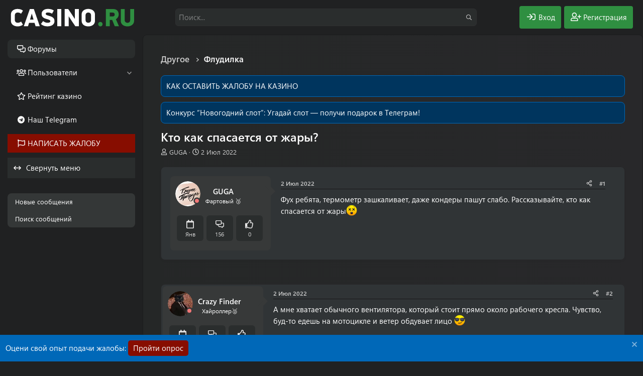

--- FILE ---
content_type: text/html; charset=utf-8
request_url: https://forum.casino.ru/threads/kto-kak-spasaetsja-ot-zhary.3292/
body_size: 25710
content:
<!DOCTYPE html>
<html id="XF" lang="ru-RU" dir="LTR"
	data-xf="2.3"
	data-app="public"
	data-variation="alternate"
data-color-scheme="dark"
	data-template="thread_view"
	data-container-key="node-44"
	data-content-key="thread-3292"
	data-logged-in="false"
	data-cookie-prefix="xf_"
	data-csrf="1769037172,b93698722e034708935a933260165315"
	class="has-no-js template-thread_view"
	 data-run-jobs="">
<head>
	
	
	

	<meta charset="utf-8" />
	<title>Кто как спасается от жары? | Форум Casino.ru - Крупнейший форум игроков в онлайн казино</title>
	
	<link rel="manifest" href="/webmanifest.php">

	<meta http-equiv="X-UA-Compatible" content="IE=Edge" />
	<meta name="viewport" content="width=device-width, initial-scale=1, viewport-fit=cover">

	
		
			
				<meta name="theme-color" media="(prefers-color-scheme: light)" content="#0069ba" />
				<meta name="theme-color" media="(prefers-color-scheme: dark)" content="#0069ba" />
			
		
	

	<meta name="apple-mobile-web-app-title" content="Форум Casino.ru">
	
	<script>var _ajaxurl = 'https://casino.ru/wp-admin/admin-ajax.php';</script>
	<script src="https://casino.ru/wp-content/themes/casino.ru/rest/script.js"></script>	
	
	

		<link rel="apple-touch-icon" href="/data/assets/logo/favicon-192x192.png">
		

	
		
		<meta name="description" content="Фух ребята, термометр зашкаливает, даже кондеры пашут слабо. Рассказывайте, кто как спасается от жарыo_O" />
		<meta property="og:description" content="Фух ребята, термометр зашкаливает, даже кондеры пашут слабо. Рассказывайте, кто как спасается от жарыo_O" />
		<meta property="twitter:description" content="Фух ребята, термометр зашкаливает, даже кондеры пашут слабо. Рассказывайте, кто как спасается от жарыo_O" />
	
	
		<meta property="og:url" content="https://forum.casino.ru/threads/kto-kak-spasaetsja-ot-zhary.3292/" />
	
		<link rel="canonical" href="https://forum.casino.ru/threads/kto-kak-spasaetsja-ot-zhary.3292/" />
	

	
		
	
	
	<meta property="og:site_name" content="Форум про казино и игровые автоматы для азартных игроков: онлайн обсуждение в интернете | Casino.ru" />


	
	
		
	
	
	<meta property="og:type" content="website" />


	
	
		
	
	
	
		<meta property="og:title" content="Кто как спасается от жары?" />
		<meta property="twitter:title" content="Кто как спасается от жары?" />
	


	
	
	
	

	
	
	
		
	
	

	
	
	<link rel="stylesheet" href="/css.php?css=public%3Anormalize.css%2Cpublic%3Afa.css%2Cpublic%3Avariations.less%2Cpublic%3Acore.less%2Cpublic%3Aapp.less%2Cpublic%3Asegoeuivariablefont.css&amp;s=6&amp;l=2&amp;d=1768915924&amp;k=4f460a5528750cf5ab55aec4e3de3f28568b865c" />

	<link rel="stylesheet" href="/css.php?css=public%3Abb_code.less%2Cpublic%3Acollapsed_menu.less%2Cpublic%3Afest1val2.less%2Cpublic%3Amessage.less%2Cpublic%3Anotices.less%2Cpublic%3Ashare_controls.less%2Cpublic%3Ath_uix_threadStarterPost.less%2Cpublic%3Aextra.less&amp;s=6&amp;l=2&amp;d=1768915924&amp;k=10fc295c9fd28831b7e731dd79b05d49e5f8bccb" />
<style>

.chosen-container{position:relative;display:inline-block;vertical-align:middle;font-size:13px;-webkit-user-select:none;-moz-user-select:none;-ms-user-select:none;user-select:none}.chosen-container *{-webkit-box-sizing:border-box;box-sizing:border-box}.chosen-container .chosen-drop{position:absolute;top:100%;z-index:1010;width:100%;border:1px solid #aaa;border-top:0;background:#fff;-webkit-box-shadow:0 4px 5px rgba(0,0,0,.15);box-shadow:0 4px 5px rgba(0,0,0,.15);clip:rect(0,0,0,0);-webkit-clip-path:inset(100% 100%);clip-path:inset(100% 100%)}.chosen-container.chosen-with-drop .chosen-drop{clip:auto;-webkit-clip-path:none;clip-path:none}.chosen-container a{cursor:pointer}.chosen-container .chosen-single .group-name,.chosen-container .search-choice .group-name{margin-right:4px;overflow:hidden;white-space:nowrap;text-overflow:ellipsis;font-weight:400;color:#999}.chosen-container .chosen-single .group-name:after,.chosen-container .search-choice .group-name:after{content:":";padding-left:2px;vertical-align:top}.chosen-container-single .chosen-single{position:relative;display:block;overflow:hidden;padding:4px 0 4px 8px;/*height:25px*/;border:1px solid #aaa;border-radius:5px;background-color:#fff;background:-webkit-gradient(linear,left top,left bottom,color-stop(20%,#fff),color-stop(50%,#f6f6f6),color-stop(52%,#eee),to(#f4f4f4));background:linear-gradient(#fff 20%,#f6f6f6 50%,#eee 52%,#f4f4f4 100%);background-clip:padding-box;-webkit-box-shadow:0 0 3px #fff inset,0 1px 1px rgba(0,0,0,.1);box-shadow:0 0 3px #fff inset,0 1px 1px rgba(0,0,0,.1);color:#444;text-decoration:none;white-space:nowrap;line-height:24px}.chosen-container-single .chosen-default{color:#999}.chosen-container-single .chosen-single span{display:block;overflow:hidden;margin-right:26px;text-overflow:ellipsis;white-space:nowrap}.chosen-container-single .chosen-single-with-deselect span{margin-right:38px}.chosen-container-single .chosen-single abbr{position:absolute;top:6px;right:26px;display:block;width:12px;height:12px;background:url(/js/chosen/chosen-sprite.png) -42px 1px no-repeat;font-size:1px}.chosen-container-single .chosen-single abbr:hover{background-position:-42px -10px}.chosen-container-single.chosen-disabled .chosen-single abbr:hover{background-position:-42px -10px}.chosen-container-single .chosen-single div{position:absolute;top:0;right:0;display:block;width:18px;height:100%}.chosen-container-single .chosen-single div b{display:block;width:100%;height:100%;background:url(/js/chosen/chosen-sprite.png) no-repeat 0 2px}.chosen-container-single .chosen-search{position:relative;z-index:1010;margin:0;padding:3px 4px;white-space:nowrap}.chosen-container-single .chosen-search input[type=text]{margin:1px 0;padding:4px 20px 4px 5px;width:100%;height:auto;outline:0;border:1px solid #aaa;background:url(/js/chosen/chosen-sprite.png) no-repeat 100% -20px;font-size:1em;font-family:sans-serif;line-height:normal;border-radius:0}.chosen-container-single .chosen-drop{margin-top:-1px;border-radius:0 0 4px 4px;background-clip:padding-box}.chosen-container-single.chosen-container-single-nosearch .chosen-search{position:absolute;clip:rect(0,0,0,0);-webkit-clip-path:inset(100% 100%);clip-path:inset(100% 100%)}.chosen-container .chosen-results{color:#444;position:relative;overflow-x:hidden;overflow-y:auto;margin:0 4px 4px 0;padding:0 0 0 4px;max-height:240px;-webkit-overflow-scrolling:touch}.chosen-container .chosen-results li{display:none;margin:0;padding:5px 6px;list-style:none;line-height:15px;word-wrap:break-word;-webkit-touch-callout:none}.chosen-container .chosen-results li.active-result{display:list-item;cursor:pointer}.chosen-container .chosen-results li.disabled-result{display:list-item;color:#ccc;cursor:default}.chosen-container .chosen-results li.highlighted{background-color:#3875d7;background-image:-webkit-gradient(linear,left top,left bottom,color-stop(20%,#3875d7),color-stop(90%,#2a62bc));background-image:linear-gradient(#3875d7 20%,#2a62bc 90%);color:#fff}.chosen-container .chosen-results li.no-results{color:#777;display:list-item;background:#f4f4f4}.chosen-container .chosen-results li.group-result{display:list-item;font-weight:700;cursor:default}.chosen-container .chosen-results li.group-option{padding-left:15px}.chosen-container .chosen-results li em{font-style:normal;text-decoration:underline}.chosen-container-multi .chosen-choices{position:relative;overflow:hidden;margin:0;padding:0 5px;width:100%;height:auto;border:1px solid #aaa;background-color:#fff;background-image:-webkit-gradient(linear,left top,left bottom,color-stop(1%,#eee),color-stop(15%,#fff));background-image:linear-gradient(#eee 1%,#fff 15%);cursor:text}.chosen-container-multi .chosen-choices li{float:left;list-style:none}.chosen-container-multi .chosen-choices li.search-field{margin:0;padding:0;white-space:nowrap}.chosen-container-multi .chosen-choices li.search-field input[type=text]{margin:1px 0;padding:0;height:25px;outline:0;border:0!important;background:0 0!important;-webkit-box-shadow:none;box-shadow:none;color:#999;font-size:100%;font-family:sans-serif;line-height:normal;border-radius:0;width:25px}.chosen-container-multi .chosen-choices li.search-choice{position:relative;margin:3px 5px 3px 0;padding:3px 20px 3px 5px;border:1px solid #aaa;max-width:100%;border-radius:3px;background-color:#eee;background-image:-webkit-gradient(linear,left top,left bottom,color-stop(20%,#f4f4f4),color-stop(50%,#f0f0f0),color-stop(52%,#e8e8e8),to(#eee));background-image:linear-gradient(#f4f4f4 20%,#f0f0f0 50%,#e8e8e8 52%,#eee 100%);background-size:100% 19px;background-repeat:repeat-x;background-clip:padding-box;-webkit-box-shadow:0 0 2px #fff inset,0 1px 0 rgba(0,0,0,.05);box-shadow:0 0 2px #fff inset,0 1px 0 rgba(0,0,0,.05);color:#333;line-height:13px;cursor:default}.chosen-container-multi .chosen-choices li.search-choice span{word-wrap:break-word}.chosen-container-multi .chosen-choices li.search-choice .search-choice-close{position:absolute;top:4px;right:3px;display:block;width:12px;height:12px;background:url(/js/chosen/chosen-sprite.png) -42px 1px no-repeat;font-size:1px}.chosen-container-multi .chosen-choices li.search-choice .search-choice-close:hover{background-position:-42px -10px}.chosen-container-multi .chosen-choices li.search-choice-disabled{padding-right:5px;border:1px solid #ccc;background-color:#e4e4e4;background-image:-webkit-gradient(linear,left top,left bottom,color-stop(20%,#f4f4f4),color-stop(50%,#f0f0f0),color-stop(52%,#e8e8e8),to(#eee));background-image:linear-gradient(#f4f4f4 20%,#f0f0f0 50%,#e8e8e8 52%,#eee 100%);color:#666}.chosen-container-multi .chosen-choices li.search-choice-focus{background:#d4d4d4}.chosen-container-multi .chosen-choices li.search-choice-focus .search-choice-close{background-position:-42px -10px}.chosen-container-multi .chosen-results{margin:0;padding:0}.chosen-container-multi .chosen-drop .result-selected{display:list-item;color:#ccc;cursor:default}.chosen-container-active .chosen-single{border:1px solid #5897fb;-webkit-box-shadow:0 0 5px rgba(0,0,0,.3);box-shadow:0 0 5px rgba(0,0,0,.3)}.chosen-container-active.chosen-with-drop .chosen-single{border:1px solid #aaa;border-bottom-right-radius:0;border-bottom-left-radius:0;background-image:-webkit-gradient(linear,left top,left bottom,color-stop(20%,#eee),color-stop(80%,#fff));background-image:linear-gradient(#eee 20%,#fff 80%);-webkit-box-shadow:0 1px 0 #fff inset;box-shadow:0 1px 0 #fff inset}.chosen-container-active.chosen-with-drop .chosen-single div{border-left:none;background:0 0}.chosen-container-active.chosen-with-drop .chosen-single div b{background-position:-18px 2px}.chosen-container-active .chosen-choices{border:1px solid #5897fb;-webkit-box-shadow:0 0 5px rgba(0,0,0,.3);box-shadow:0 0 5px rgba(0,0,0,.3)}.chosen-container-active .chosen-choices li.search-field input[type=text]{color:#222!important}.chosen-disabled{opacity:.5!important;cursor:default}.chosen-disabled .chosen-single{cursor:default}.chosen-disabled .chosen-choices .search-choice .search-choice-close{cursor:default}.chosen-rtl{text-align:right}.chosen-rtl .chosen-single{overflow:visible;padding:0 8px 0 0}.chosen-rtl .chosen-single span{margin-right:0;margin-left:26px;direction:rtl}.chosen-rtl .chosen-single-with-deselect span{margin-left:38px}.chosen-rtl .chosen-single div{right:auto;left:3px}.chosen-rtl .chosen-single abbr{right:auto;left:26px}.chosen-rtl .chosen-choices li{float:right}.chosen-rtl .chosen-choices li.search-field input[type=text]{direction:rtl}.chosen-rtl .chosen-choices li.search-choice{margin:3px 5px 3px 0;padding:3px 5px 3px 19px}.chosen-rtl .chosen-choices li.search-choice .search-choice-close{right:auto;left:4px}.chosen-rtl.chosen-container-single .chosen-results{margin:0 0 4px 4px;padding:0 4px 0 0}.chosen-rtl .chosen-results li.group-option{padding-right:15px;padding-left:0}.chosen-rtl.chosen-container-active.chosen-with-drop .chosen-single div{border-right:none}.chosen-rtl .chosen-search input[type=text]{padding:4px 5px 4px 20px;background:url(/js/chosen/chosen-sprite.png) no-repeat -30px -20px;direction:rtl}.chosen-rtl.chosen-container-single .chosen-single div b{background-position:6px 2px}.chosen-rtl.chosen-container-single.chosen-with-drop .chosen-single div b{background-position:-12px 2px}@media only screen and (-webkit-min-device-pixel-ratio:1.5),only screen and (min-resolution:144dpi),only screen and (min-resolution:1.5dppx){.chosen-container .chosen-results-scroll-down span,.chosen-container .chosen-results-scroll-up span,.chosen-container-multi .chosen-choices .search-choice .search-choice-close,.chosen-container-single .chosen-search input[type=text],.chosen-container-single .chosen-single abbr,.chosen-container-single .chosen-single div b,.chosen-rtl .chosen-search input[type=text]{background-image:url(/js/chosen/chosen-sprite@2x.png)!important;background-size:52px 37px!important;background-repeat:no-repeat!important}}
</style>


	
		<script src="/js/xf/preamble.min.js?_v=69164d1d"></script>
	

	<script src="/js/vendor/jquery/jquery-3.5.1.min.js?_v=69164d1d"></script>
	<script src="/js/vendor/vendor-compiled.js?_v=69164d1d" defer></script>
	<script src="/js/xf/core-compiled.js?_v=69164d1d" defer></script>

	<script>
		XF.ready(() =>
		{
			XF.extendObject(true, XF.config, {
				// 
				userId: 0,
				enablePush: false,
				pushAppServerKey: '',
				url: {
					fullBase: 'https://forum.casino.ru/',
					basePath: '/',
					css: '/css.php?css=__SENTINEL__&s=6&l=2&d=1768915924',
					js: '/js/__SENTINEL__?_v=69164d1d',
					icon: '/data/local/icons/__VARIANT__.svg?v=1768915925#__NAME__',
					iconInline: '/styles/fa/__VARIANT__/__NAME__.svg?v=5.15.3',
					keepAlive: '/login/keep-alive'
				},
				cookie: {
					path: '/',
					domain: '',
					prefix: 'xf_',
					secure: true,
					consentMode: 'disabled',
					consented: ["optional","_third_party"]
				},
				cacheKey: 'f3ed7234243583f554e27d349fe769c5',
				csrf: '1769037172,b93698722e034708935a933260165315',
				js: {"https:\/\/casino.ru\/wp-content\/themes\/casino.ru\/subscribe-forum\/script.js":true,"\/js\/chosen\/chosen.jquery.min.js?_v=69164d1d":true,"\/js\/chosen\/init.js?_v=69164d1d":true,"\/js\/fest1val\/collapse_menu.min.js?_v=69164d1d":true,"\/js\/fest1val\/helpers\/override_handlers.min.js?_v=69164d1d":true},
				fullJs: false,
				css: {"public:bb_code.less":true,"public:collapsed_menu.less":true,"public:fest1val2.less":true,"public:message.less":true,"public:notices.less":true,"public:share_controls.less":true,"public:th_uix_threadStarterPost.less":true,"public:extra.less":true},
				time: {
					now: 1769037172,
					today: 1769029200,
					todayDow: 4,
					tomorrow: 1769115600,
					yesterday: 1768942800,
					week: 1768510800,
					month: 1767214800,
					year: 1767214800
				},
				style: {
					light: 'default',
					dark: 'alternate',
					defaultColorScheme: 'light'
				},
				borderSizeFeature: '3px',
				fontAwesomeWeight: 'r',
				enableRtnProtect: true,
				
				enableFormSubmitSticky: true,
				imageOptimization: '0',
				imageOptimizationQuality: 0.85,
				uploadMaxFilesize: 104857600,
				uploadMaxWidth: 0,
				uploadMaxHeight: 0,
				allowedVideoExtensions: ["m4v","mov","mp4","mp4v","mpeg","mpg","ogv","webm"],
				allowedAudioExtensions: ["mp3","opus","ogg","wav"],
				shortcodeToEmoji: true,
				visitorCounts: {
					conversations_unread: '0',
					alerts_unviewed: '0',
					total_unread: '0',
					title_count: true,
					icon_indicator: true
				},
				jsMt: {"xf\/action.js":"a88b9c41","xf\/embed.js":"a88b9c41","xf\/form.js":"a88b9c41","xf\/structure.js":"a88b9c41","xf\/tooltip.js":"a88b9c41"},
				jsState: {},
				publicMetadataLogoUrl: '',
				publicPushBadgeUrl: 'https://forum.casino.ru/styles/default/xenforo/bell.png'
			})

			XF.extendObject(XF.phrases, {
				// 
bssp_now: "Now",
				date_x_at_time_y:     "{date} в {time}",
				day_x_at_time_y:      "{day} в {time}",
				yesterday_at_x:       "Вчера в {time}",
				x_minutes_ago:        "{minutes} мин. назад",
				one_minute_ago:       "1 минуту назад",
				a_moment_ago:         "Только что",
				today_at_x:           "Сегодня в {time}",
				in_a_moment:          "В настоящее время",
				in_a_minute:          "Менее минуты назад",
				in_x_minutes:         "Через {minutes} мин.",
				later_today_at_x:     "Сегодня в {time}",
				tomorrow_at_x:        "Завтра в {time}",
				short_date_x_minutes: "{minutes}m",
				short_date_x_hours:   "{hours}h",
				short_date_x_days:    "{days}d",

				day0: "Воскресенье",
				day1: "Понедельник",
				day2: "Вторник",
				day3: "Среда",
				day4: "Четверг",
				day5: "Пятница",
				day6: "Суббота",

				dayShort0: "Вос",
				dayShort1: "Пон",
				dayShort2: "Вто",
				dayShort3: "Сре",
				dayShort4: "Чет",
				dayShort5: "Пят",
				dayShort6: "Суб",

				month0: "Январь",
				month1: "Февраль",
				month2: "Март",
				month3: "Апрель",
				month4: "Май",
				month5: "Июнь",
				month6: "Июль",
				month7: "Август",
				month8: "Сентябрь",
				month9: "Октябрь",
				month10: "Ноябрь",
				month11: "Декабрь",

				active_user_changed_reload_page: "Ваша сессия истекла. Перезагрузите страницу.",
				server_did_not_respond_in_time_try_again: "Сервер не ответил вовремя. Пожалуйста, попробуйте снова.",
				oops_we_ran_into_some_problems: "Упс! Мы столкнулись с некоторыми проблемами.",
				oops_we_ran_into_some_problems_more_details_console: "Упс! Мы столкнулись с некоторыми проблемами. Пожалуйста, попробуйте позже. Более детальную информацию об ошибке Вы можете посмотреть в консоли браузера.",
				file_too_large_to_upload: "Файл слишком большой для загрузки.",
				uploaded_file_is_too_large_for_server_to_process: "Загруженный файл слишком большой для обработки сервером.",
				files_being_uploaded_are_you_sure: "Файлы все ещё загружаются. Вы действительно хотите отправить эту форму?",
				attach: "Прикрепить файлы",
				rich_text_box: "Текстовое поле с поддержкой форматирования",
				close: "Закрыть",
				link_copied_to_clipboard: "Ссылка скопирована в буфер обмена.",
				text_copied_to_clipboard: "Скопировано",
				loading: "Загрузка...",
				you_have_exceeded_maximum_number_of_selectable_items: "You have exceeded the maximum number of selectable items.",

				processing: "Обработка",
				'processing...': "Обработка...",

				showing_x_of_y_items: "Показано {count} из {total} элементов",
				showing_all_items: "Показаны все элементы",
				no_items_to_display: "Нет элементов для отображения",

				number_button_up: "Увеличить",
				number_button_down: "Уменьшить",

				push_enable_notification_title: "Push-уведомления для сайта Форум про казино и игровые автоматы для азартных игроков: онлайн обсуждение в интернете | Casino.ru успешно активированы",
				push_enable_notification_body: "Спасибо за активацию push-уведомлений!",

				pull_down_to_refresh: "Pull down to refresh",
				release_to_refresh: "Release to refresh",
				refreshing: "Refreshing..."
			})
		})
	</script>

	<script src="https://casino.ru/wp-content/themes/casino.ru/subscribe-forum/script.js" defer></script>
<script src="/js/chosen/chosen.jquery.min.js?_v=69164d1d" defer></script>
<script src="/js/chosen/init.js?_v=69164d1d" defer></script>
<script src="/js/fest1val/collapse_menu.min.js?_v=69164d1d" defer></script>
<script src="/js/fest1val/helpers/override_handlers.min.js?_v=69164d1d" defer></script>



	
		<link rel="icon" type="image/png" href="https://forum.casino.ru/data/assets/logo/favicon-32x32.png" sizes="32x32" />
	

	

</head>
<body data-template="thread_view">


<div class="p-pageWrapper" id="top">

	

	<header class="p-header" id="header">
		<div class="p-header-inner">
			<div class="p-header-content">

				<button type="button" class="button button--plain p-nav-menuTrigger" data-xf-click="off-canvas" data-menu=".js-headerOffCanvasMenu" tabindex="0" aria-label="Меню"><span class="button-text">
					<i aria-hidden="true"></i>
				</span></button>

				
					<div class="p-header-logo p-header-logo--image">
						<a href="https://forum.casino.ru">
							

	

	
		
		

		
	
		
		

		
	

	

	<picture data-variations="{&quot;default&quot;:{&quot;1&quot;:&quot;\/data\/assets\/logo_default\/logo.svg&quot;,&quot;2&quot;:null},&quot;alternate&quot;:{&quot;1&quot;:&quot;\/data\/assets\/logo_alternate\/logo_w.svg&quot;,&quot;2&quot;:null}}">
		
		
		

		
			
			
			

			
				<source srcset="/data/assets/logo_alternate/logo_w.svg" media="(prefers-color-scheme: dark)" />
			
		

		<img src="/data/assets/logo_default/logo.svg"  width="250" height="36" alt="Форум про казино и игровые автоматы для азартных игроков: онлайн обсуждение в интернете | Casino.ru"  />
	</picture>


						</a>
					</div>
				

				
					

					
						<div class='p-search'>
							<form action="/search/search" method="post">
								<div class='p-search-container'>
									
										<input type="text" class="input input--search" name="keywords" data-acurl="/search/auto-complete" placeholder="Поиск..." aria-label="Поиск" id="input--search" data-menu-autofocus="true" minlength="3" required="true" />
									
									<div class='p-search-icon'><i class="fa--xf far fa-search "><svg xmlns="http://www.w3.org/2000/svg" role="img" aria-hidden="true" ><use href="/data/local/icons/regular.svg?v=1768915925#search"></use></svg></i></div>
								</div>

								<div id="p-search-menu" class="p-search-menu">
									<div class="menu-content">
										
											<div class="inputGroup inputGroup--joined">
												
			<select name="constraints" class="js-quickSearch-constraint input" aria-label="Search within">
				<option value="">Везде</option>
<option value="{&quot;search_type&quot;:&quot;post&quot;}">Темы</option>
<option value="{&quot;search_type&quot;:&quot;post&quot;,&quot;c&quot;:{&quot;nodes&quot;:[44],&quot;child_nodes&quot;:1}}">Этот форум</option>
<option value="{&quot;search_type&quot;:&quot;post&quot;,&quot;c&quot;:{&quot;thread&quot;:3292}}">Эта тема</option>

			</select>
		
											</div>
										
										
										<div class="menu-row">
											<label class="iconic"><input type="checkbox"  name="c[title_only]" value="1" /><i aria-hidden="true"></i><span class="iconic-label">Искать только в заголовках</span></label>

										</div>
										
										<div class="menu-row">
											<div class="inputGroup">
												<span class="inputGroup-text" id="ctrl_search_menu_by_member">От:</span>
												<input type="text" class="input" name="c[users]" data-xf-init="auto-complete" placeholder="Пользователь" aria-labelledby="ctrl_search_menu_by_member" />
											</div>
										</div>
										<div class="menu-footer">
										<span class="menu-footer-controls">
											<button type="submit" class="button button--icon button--icon--search button--primary"><i class="fa--xf far fa-search "><svg xmlns="http://www.w3.org/2000/svg" role="img" aria-hidden="true" ><use href="/data/local/icons/regular.svg?v=1768915925#search"></use></svg></i><span class="button-text">Поиск</span></button>
											<button type="submit" class="button " name="from_search_menu"><span class="button-text">Расширенный поиск...</span></button>
										</span>
										</div>
									</div>
								</div>

								<input type="hidden" name="_xfToken" value="1769037172,b93698722e034708935a933260165315" />
							</form>
						</div>
					
				

				<div class="p-nav-opposite">
					<div class="p-navgroup p-account p-navgroup--guest">
						
							
								<a href="/login/" class="p-navgroup-link p-navgroup-link--iconic p-navgroup-link--logIn"
									data-xf-click="overlay" data-follow-redirects="on" data-color="login">
									<i aria-hidden="true"></i>
									<span class="p-navgroup-linkText">Вход</span>
								</a>
							
							<div class="menu menu--structural menu--medium" data-menu="menu" data-nav-id="userLogin" aria-hidden="true" data-href="/login/"></div>
							
								<a href="/register/" class="p-navgroup-link p-navgroup-link--iconic p-navgroup-link--register"
									data-xf-click="overlay" data-follow-redirects="on" data-color="register">
									<i aria-hidden="true"></i>
									<span class="p-navgroup-linkText">Регистрация</span>
								</a>
							
						
					</div>

					<div class="p-navgroup p-discovery">
						<a href="/whats-new/"
							class="p-navgroup-link p-navgroup-link--iconic p-navgroup-link--whatsnew"
							aria-label="Что нового?"
							title="Что нового?">
							<i aria-hidden="true"></i>
							<span class="p-navgroup-linkText">Что нового?</span>
						</a>

						
							<a href="/search/"
								class="p-navgroup-link p-navgroup-link--iconic p-navgroup-link--search"
								data-xf-click="menu"
								data-xf-key="/"
								aria-label="Поиск"
								aria-expanded="false"
								aria-haspopup="true"
								title="Поиск">
								<i aria-hidden="true"></i>
								<span class="p-navgroup-linkText">Поиск</span>
							</a>
							<div class="menu menu--structural menu--wide" data-menu="menu" aria-hidden="true">
								<form action="/search/search" method="post"
									class="menu-content"
									data-xf-init="quick-search">

									<h3 class="menu-header">Поиск</h3>
<div class="menu-row">
	<div class="inputGroup">Тип темы:</div>
	<div class="inputGroup">
		<label class="iconic">
			<input type="radio" name="c[category_type]" value="7">
			<i aria-hidden="true"></i>
			<span class="iconic-label">Обзоры</span>
		</label>
	</div>
	<div class="inputGroup">
		<label class="iconic">
			<input type="radio" name="c[category_type]" value="13">
			<i aria-hidden="true"></i>
			<span class="iconic-label">Жалобы</span>
		</label>
	</div>
	<div class="inputGroup">
		<label class="iconic">
			<input type="radio" name="c[category_type]" value="" checked>
			<i aria-hidden="true"></i>
			<span class="iconic-label">Любой</span>
		</label>
	</div>
</div>
									
									<div class="menu-row">
										
											<div class="inputGroup inputGroup--joined">
												<input type="text" class="input" name="keywords" data-acurl="/search/auto-complete" placeholder="Поиск..." aria-label="Поиск" data-menu-autofocus="true" minlength="3" required="true" />
												
			<select name="constraints" class="js-quickSearch-constraint input" aria-label="Search within">
				<option value="">Везде</option>
<option value="{&quot;search_type&quot;:&quot;post&quot;}">Темы</option>
<option value="{&quot;search_type&quot;:&quot;post&quot;,&quot;c&quot;:{&quot;nodes&quot;:[44],&quot;child_nodes&quot;:1}}">Этот форум</option>
<option value="{&quot;search_type&quot;:&quot;post&quot;,&quot;c&quot;:{&quot;thread&quot;:3292}}">Эта тема</option>

			</select>
		
											</div>
										
									</div>

									
									<div class="menu-row">
										<label class="iconic"><input type="checkbox"  name="c[title_only]" value="1" /><i aria-hidden="true"></i><span class="iconic-label">Искать только в заголовках</span></label>

									</div>
									
									<div class="menu-row">
										<div class="inputGroup">
											<span class="inputGroup-text" id="ctrl_search_menu_by_member">От:</span>
											<input type="text" class="input" name="c[users]" data-xf-init="auto-complete" placeholder="Пользователь" aria-labelledby="ctrl_search_menu_by_member" />
										</div>
									</div>
									<div class="menu-footer">
									<span class="menu-footer-controls">
										<button type="submit" class="button button--icon button--icon--search button--primary"><i class="fa--xf far fa-search "><svg xmlns="http://www.w3.org/2000/svg" role="img" aria-hidden="true" ><use href="/data/local/icons/regular.svg?v=1768915925#search"></use></svg></i><span class="button-text">Поиск</span></button>
										<button type="submit" class="button " name="from_search_menu"><span class="button-text">Расширенный поиск...</span></button>
									</span>
									</div>

									<input type="hidden" name="_xfToken" value="1769037172,b93698722e034708935a933260165315" />
								</form>
							</div>
						
					</div>
				</div>

				
			</div>
		</div>
	</header>

	
	

	<div class="offCanvasMenu offCanvasMenu--nav js-headerOffCanvasMenu" data-menu="menu" aria-hidden="true" data-ocm-builder="navigation">
		<div class="offCanvasMenu-backdrop" data-menu-close="true"></div>
		<div class="offCanvasMenu-content">
			<div class="offCanvasMenu-header">
				Меню
				<a class="offCanvasMenu-closer" data-menu-close="true" role="button" tabindex="0" aria-label="Закрыть"></a>
			</div>
			
				<div class="p-offCanvasRegisterLink">
					<div class="offCanvasMenu-linkHolder">
						<a href="/login/" class="offCanvasMenu-link" data-xf-click="overlay" data-menu-close="true">
							Вход
						</a>
					</div>
					<hr class="offCanvasMenu-separator" />
					
						<div class="offCanvasMenu-linkHolder">
							<a href="/register/" class="offCanvasMenu-link" data-xf-click="overlay" data-menu-close="true">
								Регистрация
							</a>
						</div>
						<hr class="offCanvasMenu-separator" />
					
				</div>
			
			<div class="js-offCanvasNavTarget"></div>
			 
		</div>
	</div>

	<div class="p-body">
		<div class="p-nav-container">
			
				<div class="p-navSticky p-navSticky--all" data-xf-init="sticky-header">
					
		<nav class="p-nav">
			<ul class="p-nav-list js-offCanvasNavSource">
			
				<li>
					
	<div class="p-navEl is-selected" data-has-children="true">
	

		
	
	<a href="/"
	class="p-navEl-link p-navEl-link--splitMenu "
	
		
	
	data-nav-id="forums">Форумы</a>


		<a data-xf-key="1"
			data-xf-click="menu"
			data-menu-pos-ref="< .p-navEl"
			class="p-navEl-splitTrigger"
			role="button"
			tabindex="0"
			aria-label="Toggle expanded"
			aria-expanded="false"
			aria-haspopup="true"></a>

		
	
		<div class="menu menu--structural" data-menu="menu" aria-hidden="true">
			<div class="menu-content">
				
					
	
	
	<a href="/whats-new/posts/"
	class="menu-linkRow u-indentDepth0 js-offCanvasCopy "
	
		
	
	data-nav-id="newPosts">Новые сообщения</a>

	

				
					
	
	
	<a href="/search/?type=post"
	class="menu-linkRow u-indentDepth0 js-offCanvasCopy "
	
		
	
	data-nav-id="searchForums">Поиск сообщений</a>

	

				
			</div>
		</div>
	
	</div>

				</li>
			
				<li>
					
	<div class="p-navEl " data-has-children="true">
	

		
	
	<a href="/members/"
	class="p-navEl-link p-navEl-link--splitMenu "
	
		
	
	data-nav-id="members">Пользователи</a>


		<a data-xf-key="2"
			data-xf-click="menu"
			data-menu-pos-ref="< .p-navEl"
			class="p-navEl-splitTrigger"
			role="button"
			tabindex="0"
			aria-label="Toggle expanded"
			aria-expanded="false"
			aria-haspopup="true"></a>

		
	
		<div class="menu menu--structural" data-menu="menu" aria-hidden="true">
			<div class="menu-content">
				
					
	
	
	<a href="/online/"
	class="menu-linkRow u-indentDepth0 js-offCanvasCopy "
	
		
	
	data-nav-id="currentVisitors">Текущие посетители</a>

	

				
					
	
	
	<a href="/whats-new/profile-posts/"
	class="menu-linkRow u-indentDepth0 js-offCanvasCopy "
	 rel="nofollow"
		
	
	data-nav-id="newProfilePosts">Новые сообщения профилей</a>

	

				
					
	
	
	<a href="/search/?type=profile_post"
	class="menu-linkRow u-indentDepth0 js-offCanvasCopy "
	
		
	
	data-nav-id="searchProfilePosts">Поиск сообщений профилей</a>

	

				
					
	
	
	<a href="/members/tpm/"
	class="menu-linkRow u-indentDepth0 js-offCanvasCopy "
	
		
	
	data-nav-id="tpm">Автор месяца</a>

	

				
			</div>
		</div>
	
	</div>

				</li>
			
				<li>
					
	<div class="p-navEl " >
	

		
	
	<a href="https://casino.ru/onlinecasino/"
	class="p-navEl-link "
	
		
	data-xf-key="3"
	data-nav-id="casino_rating">Рейтинг казино</a>


		

		
	
	</div>

				</li>
			
				<li>
					
	<div class="p-navEl " >
	

		
	
	<a href="https://t.me/+LN5vtoYsVs4xMDky"
	class="p-navEl-link "
	 target="_blank"
		
	data-xf-key="4"
	data-nav-id="telegram">Наш Telegram</a>


		

		
	
	</div>

				</li>
			
				<li>
					
	<div class="p-navEl " >
	

		
	
	<a href="https://forum.casino.ru/forums/ostavit-zhalobu-na-kazino.16/post-thread"
	class="p-navEl-link "
	 data-color="petition_link"
		
	data-xf-key="5"
	data-nav-id="jaloby">НАПИСАТЬ ЖАЛОБУ</a>


		

		
	
	</div>

				</li>
			
				<li class="p-collapsed-menu-button js-collapsed-menu" data-xf-click="fest1val-collapse-menu">Свернуть меню</li>
			</ul>
		</nav>
	
					
		
			<div class="p-sectionLinks">
				<ul class="p-sectionLinks-list">
				
					<li>
						
	<div class="p-navEl " >
	

		
	
	<a href="/whats-new/posts/"
	class="p-navEl-link "
	
		
	data-xf-key="alt+1"
	data-nav-id="newPosts">Новые сообщения</a>


		

		
	
	</div>

					</li>
				
					<li>
						
	<div class="p-navEl " >
	

		
	
	<a href="/search/?type=post"
	class="p-navEl-link "
	
		
	data-xf-key="alt+2"
	data-nav-id="searchForums">Поиск сообщений</a>


		

		
	
	</div>

					</li>
				
				</ul>
			</div>
		
	
				</div>
				
		</div>

		<div class="p-body-inner">
			<!--XF:EXTRA_OUTPUT-->

			
			<div class="p-breadcrumbs--container">
				
	
		<ul class="p-breadcrumbs "
			itemscope itemtype="https://schema.org/BreadcrumbList">
			
				

				
			<li class="itemListElement--hider"></li>
			
				

				

				
				
			
					
					
	<li itemprop="itemListElement" itemscope itemtype="https://schema.org/ListItem">
		<a href="/#drugoe.39" itemprop="item">
			
				<span itemprop="name">Другое</span>
			
		</a>
		<meta itemprop="position" content="1" />
	</li>

				
					
					
	<li itemprop="itemListElement" itemscope itemtype="https://schema.org/ListItem">
		<a href="/forums/fludilka.44/" itemprop="item">
			
				<span itemprop="name">Флудилка</span>
			
		</a>
		<meta itemprop="position" content="2" />
	</li>

				
			
			
		</ul>
	

				
			</div>
			

			
				
					<div class="p-guest--message">
						<h1>Добро пожаловать!</h1>
<p>Твой промокод на Покердом - FPDPLAY.</p>
<a href="index.php?register" class="button--cta button button--icon button--icon--write"><span class="button-text">
Зарегистрироваться и получить бонус
</span></a>
					</div>
					
			

			
				
	
		
		

		<ul class="notices notices--block notices--isMulti js-notices"
			data-xf-init="notices"
			data-type="block"
			data-scroll-interval="6">

			
				
	<li class="notice js-notice notice--accent"
		data-notice-id="5"
		data-delay-duration="0"
		data-display-duration="0"
		data-auto-dismiss=""
		data-visibility="">

		
		<div class="notice-content">
			
			<a href="https://forum.casino.ru/threads/kak-ostavit-zhalobu-na-kazino.8095/" target="_blank">КАК ОСТАВИТЬ ЖАЛОБУ НА КАЗИНО </a>
		</div>
	</li>

			
				
	<li class="notice js-notice notice--accent"
		data-notice-id="16"
		data-delay-duration="0"
		data-display-duration="0"
		data-auto-dismiss=""
		data-visibility="">

		
		<div class="notice-content">
			
			Конкурс “Новогодний слот”: <a https://t.me/c/1296852411/11155" target="_blank">Угадай слот — получи подарок в Телеграм!</a>
		</div>
	</li>

			
		</ul>
	

			

			

			
	<noscript class="js-jsWarning"><div class="blockMessage blockMessage--important blockMessage--iconic u-noJsOnly">JavaScript отключён. Чтобы полноценно использовать наш сайт, включите JavaScript в своём браузере.</div></noscript>

			
	<div class="blockMessage blockMessage--important blockMessage--iconic js-browserWarning" style="display: none">Вы используете устаревший браузер. Этот и другие сайты могут отображаться в нём некорректно.<br />Вам необходимо обновить браузер или попробовать использовать <a href="https://www.google.com/chrome/" target="_blank" rel="noopener">другой</a>.</div>


			
				<div class="p-body-header">
				
					
						<div class="p-title ">
						
							
								<h1 class="p-title-value">Кто как спасается от жары?</h1>
							
							
						
						</div>
					

					
						<div class="p-description">
	<ul class="listInline listInline--bullet">
		<li>
			<i class="fa--xf far fa-user "><svg xmlns="http://www.w3.org/2000/svg" role="img" ><title>Автор темы</title><use href="/data/local/icons/regular.svg?v=1768915925#user"></use></svg></i>
			<span class="u-srOnly">Автор темы</span>

			<a href="/members/guga.169/" class="username  u-concealed" dir="auto" data-user-id="169" data-xf-init="member-tooltip">GUGA</a>
		</li>
		<li>
			<i class="fa--xf far fa-clock "><svg xmlns="http://www.w3.org/2000/svg" role="img" ><title>Дата начала</title><use href="/data/local/icons/regular.svg?v=1768915925#clock"></use></svg></i>
			<span class="u-srOnly">Дата начала</span>

			<a href="/threads/kto-kak-spasaetsja-ot-zhary.3292/" class="u-concealed"><time  class="u-dt" dir="auto" datetime="2022-07-02T15:50:09+0300" data-timestamp="1656766209" data-date="2 Июл 2022" data-time="15:50" data-short="Июл '22" title="2 Июл 2022 в 15:50">2 Июл 2022</time></a>
		</li>
		
		

	</ul>
</div>
					
				
				</div>
			

			

<div class="p-body-main   is-active">
				
				<div class="p-body-contentCol"></div>
				

				

				<div class="p-body-content">
					
					<div class="p-body-pageContent">
	








































































































	
	
	
		
	
	
	


	
	
	
		
	
	
	


	
	
		
	
	
	


	
	



	












	

	
		
	



















<div class="block block--messages" data-xf-init="" data-type="post" data-href="/inline-mod/" data-search-target="*">

	<span class="u-anchorTarget" id="posts"></span>

	
		
	

	

	<div class="block-outer"></div>

	

	
		
	<div class="block-outer js-threadStatusField"></div>

	

	<div class="block-container lbContainer"
		data-xf-init="lightbox select-to-quote"
		data-message-selector=".js-post"
		data-lb-id="thread-3292"
		data-lb-universal="0">

		<div class="block-body js-replyNewMessageContainer">
			
				

					

					
						

	
	


	


	

	
	<article class="message    message-threadStarterPost message--post js-post js-inlineModContainer is-first   "
data-xf-init="scheduled-post"
		data-author="GUGA"
		data-content="post-7892"
		id="js-post-7892"
		>

		

		<span class="u-anchorTarget" id="post-7892"></span>

		
			<div class="message-inner">
				
					<div class="message-cell message-cell--user">
						

	<section class="message-user"
		
		
		>

		
		
		<div class="message-top">
			<div class="message-avatar ">
				<div class="message-avatar-wrapper">
					<a href="/members/guga.169/" class="avatar avatar--m" data-user-id="169" data-xf-init="member-tooltip">
			<img src="/data/avatars/m/0/169.jpg?1643046765" srcset="/data/avatars/l/0/169.jpg?1643046765 2x" alt="GUGA" class="avatar-u169-m" width="96" height="96" loading="lazy" /> 
		</a>
					
						
							<span class="message-avatar-offline" tabindex="0" data-xf-init="tooltip" data-trigger="auto" title="Offline"></span>
						
					
				</div>
			</div>


			<div class="message-userDetails">
				<h4 class="message-name"><a href="/members/guga.169/" class="username " dir="auto" data-user-id="169" data-xf-init="member-tooltip">GUGA</a></h4>
				<h5 class="userTitle message-userTitle" dir="auto">Фартовый 🥉</h5>
			</div>


	
    



		</div>
		
			
			
				<div class="message-userExtras">
				
					
						<dl class="pairs">
							<dt><i class="fa--xf far fa-calendar "><svg xmlns="http://www.w3.org/2000/svg" role="img" aria-hidden="true" ><use href="/data/local/icons/regular.svg?v=1768915925#calendar"></use></svg></i></dt>
							<dd>Янв</dd>
						</dl>
					
					
						<dl class="pairs">
							<dt><i class="fa--xf far fa-comments-alt "><svg xmlns="http://www.w3.org/2000/svg" role="img" aria-hidden="true" ><use href="/data/local/icons/regular.svg?v=1768915925#comments-alt"></use></svg></i></dt>
							<dd>156</dd>
						</dl>
					
					
					
						<dl class="pairs">
							<dt><i class="fa--xf far fa-thumbs-up "><svg xmlns="http://www.w3.org/2000/svg" role="img" aria-hidden="true" ><use href="/data/local/icons/regular.svg?v=1768915925#thumbs-up"></use></svg></i></dt>
							<dd>0</dd>
						</dl>
					
					
					
					
					
					
				
				</div>
			
		
		
		
	
	
	


<span class="message-userArrow"></span>
	</section>

						
					</div>
				

				
					<div class="message-cell message-cell--main">
					
						<div class="message-main js-quickEditTarget">

							
								

	

	<header class="message-attribution message-attribution--split">
		<ul class="message-attribution-main listInline ">
			
			
			<li class="u-concealed">
				<a href="/threads/kto-kak-spasaetsja-ot-zhary.3292/post-7892" rel="nofollow" >
					<time  class="u-dt" dir="auto" datetime="2022-07-02T15:50:09+0300" data-timestamp="1656766209" data-date="2 Июл 2022" data-time="15:50" data-short="Июл '22" title="2 Июл 2022 в 15:50">2 Июл 2022</time>
				</a>
			</li>
			
		</ul>

		<ul class="message-attribution-opposite message-attribution-opposite--list ">
			
				
			
			

			<li>
				<a href="/threads/kto-kak-spasaetsja-ot-zhary.3292/post-7892"
					class="message-attribution-gadget"
					data-xf-init="share-tooltip"
					data-href="/posts/7892/share"
					aria-label="Поделиться"
					rel="nofollow">
					<i class="fa--xf far fa-share-alt "><svg xmlns="http://www.w3.org/2000/svg" role="img" aria-hidden="true" ><use href="/data/local/icons/regular.svg?v=1768915925#share-alt"></use></svg></i>
				</a>
			</li>
			
				<li class="u-hidden js-embedCopy">
					
	<a href="javascript:"
		data-xf-init="copy-to-clipboard"
		data-copy-text="&lt;div class=&quot;js-xf-embed&quot; data-url=&quot;https://forum.casino.ru&quot; data-content=&quot;post-7892&quot;&gt;&lt;/div&gt;&lt;script defer src=&quot;https://forum.casino.ru/js/xf/external_embed.js?_v=69164d1d&quot;&gt;&lt;/script&gt;"
		data-success="Embed code HTML copied to clipboard."
		class="">
		<i class="fa--xf far fa-code "><svg xmlns="http://www.w3.org/2000/svg" role="img" aria-hidden="true" ><use href="/data/local/icons/regular.svg?v=1768915925#code"></use></svg></i>
	</a>

				</li>
			
			
			
				<li>
					<a href="/threads/kto-kak-spasaetsja-ot-zhary.3292/post-7892" rel="nofollow">
						#1
					</a>
				</li>
			
		</ul>
	</header>

							

							<div class="message-content js-messageContent">
							

								
									
	
	
	

								

								
									
	

	<div class="message-userContent lbContainer js-lbContainer "
		data-lb-id="post-7892"
		data-lb-caption-desc="GUGA &middot; 2 Июл 2022 в 15:50">

		
			

	
	

		
		
		

		

		<article class="message-body js-selectToQuote">
			
				
			

			<div >
				
					<div class="bbWrapper">Фух ребята, термометр зашкаливает, даже кондеры пашут слабо. Рассказывайте, кто как спасается от жары<img src="https://cdn.jsdelivr.net/joypixels/assets/8.0/png/unicode/64/1f635.png" class="smilie smilie--emoji" loading="lazy" width="64" height="64" alt="o_O" title="Er... what?    o_O"  data-smilie="12"data-shortname="o_O" /></div>
				
			</div>

			<div class="js-selectToQuoteEnd">&nbsp;</div>
			
				
			
		</article>

		
			

	
	

		
		
		

		

		
	</div>

								

								
									
	

	

								

								
									
	

								

							
							</div>

							
								
	

	<footer class="message-footer">
		

		

		<div class="reactionsBar js-reactionsList ">
			
		</div>

		<div class="js-historyTarget message-historyTarget toggleTarget" data-href="trigger-href"></div>
	</footer>

							
						</div>

					
					</div>
				
			</div>
		
	</article>

	
	

	
	
	<div class="re-cloud desktop  in_thread">
	<ins data-main-zoneid="119" data-main-id="65914108a750037a67df3d2622266ff7"></ins>
	<script async src="//media.casino.ru/www/main/ajp.php"></script>
	</div>
	<div class="re-cloud mobile  in_thread">
	<ins data-main-zoneid="120" data-main-id="65914108a750037a67df3d2622266ff7"></ins>
	<script async src="//media.casino.ru/www/main/ajp.php"></script>
	</div>
	



					

					

				

					

					
						

	
	



	

	
	<article class="message   message--post js-post js-inlineModContainer    "
data-xf-init="scheduled-post"
		data-author="Crazy Finder"
		data-content="post-7893"
		id="js-post-7893"
		itemscope itemtype="https://schema.org/Comment" itemid="https://forum.casino.ru/posts/7893/">

		
			<meta itemprop="parentItem" itemscope itemid="https://forum.casino.ru/threads/kto-kak-spasaetsja-ot-zhary.3292/" />
			<meta itemprop="name" content="Сообщение №2" />
		

		<span class="u-anchorTarget" id="post-7893"></span>

		
			<div class="message-inner">
				
					<div class="message-cell message-cell--user">
						

	<section class="message-user"
		itemprop="author"
		itemscope itemtype="https://schema.org/Person"
		itemid="https://forum.casino.ru/members/crazy-finder.968/">

		
			<meta itemprop="url" content="https://forum.casino.ru/members/crazy-finder.968/" />
		
		
		<div class="message-top">
			<div class="message-avatar ">
				<div class="message-avatar-wrapper">
					<a href="/members/crazy-finder.968/" class="avatar avatar--m" data-user-id="968" data-xf-init="member-tooltip">
			<img src="/data/avatars/m/0/968.jpg?1665237924" srcset="/data/avatars/l/0/968.jpg?1665237924 2x" alt="Crazy Finder" class="avatar-u968-m" width="96" height="96" loading="lazy" itemprop="image" /> 
		</a>
					
						
							<span class="message-avatar-offline" tabindex="0" data-xf-init="tooltip" data-trigger="auto" title="Offline"></span>
						
					
				</div>
			</div>


			<div class="message-userDetails">
				<h4 class="message-name"><a href="/members/crazy-finder.968/" class="username " dir="auto" data-user-id="968" data-xf-init="member-tooltip"><span itemprop="name">Crazy Finder</span></a></h4>
				<h5 class="userTitle message-userTitle" dir="auto" itemprop="jobTitle">Хайроллер🥈</h5>
			</div>


	
    



		</div>
		
			
			
				<div class="message-userExtras">
				
					
						<dl class="pairs">
							<dt><i class="fa--xf far fa-calendar "><svg xmlns="http://www.w3.org/2000/svg" role="img" aria-hidden="true" ><use href="/data/local/icons/regular.svg?v=1768915925#calendar"></use></svg></i></dt>
							<dd>Апр</dd>
						</dl>
					
					
						<dl class="pairs">
							<dt><i class="fa--xf far fa-comments-alt "><svg xmlns="http://www.w3.org/2000/svg" role="img" aria-hidden="true" ><use href="/data/local/icons/regular.svg?v=1768915925#comments-alt"></use></svg></i></dt>
							<dd>1,187</dd>
						</dl>
					
					
					
						<dl class="pairs">
							<dt><i class="fa--xf far fa-thumbs-up "><svg xmlns="http://www.w3.org/2000/svg" role="img" aria-hidden="true" ><use href="/data/local/icons/regular.svg?v=1768915925#thumbs-up"></use></svg></i></dt>
							<dd>171</dd>
						</dl>
					
					
					
					
					
					
				
				</div>
			
		
		
		
	
	
	


<span class="message-userArrow"></span>
	</section>

						
					</div>
				

				
					<div class="message-cell message-cell--main">
					
						<div class="message-main js-quickEditTarget">

							
								

	

	<header class="message-attribution message-attribution--split">
		<ul class="message-attribution-main listInline ">
			
			
			<li class="u-concealed">
				<a href="/threads/kto-kak-spasaetsja-ot-zhary.3292/post-7893" rel="nofollow" itemprop="url">
					<time  class="u-dt" dir="auto" datetime="2022-07-02T16:00:01+0300" data-timestamp="1656766801" data-date="2 Июл 2022" data-time="16:00" data-short="Июл '22" title="2 Июл 2022 в 16:00" itemprop="datePublished">2 Июл 2022</time>
				</a>
			</li>
			
		</ul>

		<ul class="message-attribution-opposite message-attribution-opposite--list ">
			
			

			<li>
				<a href="/threads/kto-kak-spasaetsja-ot-zhary.3292/post-7893"
					class="message-attribution-gadget"
					data-xf-init="share-tooltip"
					data-href="/posts/7893/share"
					aria-label="Поделиться"
					rel="nofollow">
					<i class="fa--xf far fa-share-alt "><svg xmlns="http://www.w3.org/2000/svg" role="img" aria-hidden="true" ><use href="/data/local/icons/regular.svg?v=1768915925#share-alt"></use></svg></i>
				</a>
			</li>
			
				<li class="u-hidden js-embedCopy">
					
	<a href="javascript:"
		data-xf-init="copy-to-clipboard"
		data-copy-text="&lt;div class=&quot;js-xf-embed&quot; data-url=&quot;https://forum.casino.ru&quot; data-content=&quot;post-7893&quot;&gt;&lt;/div&gt;&lt;script defer src=&quot;https://forum.casino.ru/js/xf/external_embed.js?_v=69164d1d&quot;&gt;&lt;/script&gt;"
		data-success="Embed code HTML copied to clipboard."
		class="">
		<i class="fa--xf far fa-code "><svg xmlns="http://www.w3.org/2000/svg" role="img" aria-hidden="true" ><use href="/data/local/icons/regular.svg?v=1768915925#code"></use></svg></i>
	</a>

				</li>
			
			
			
				<li>
					<a href="/threads/kto-kak-spasaetsja-ot-zhary.3292/post-7893" rel="nofollow">
						#2
					</a>
				</li>
			
		</ul>
	</header>

							

							<div class="message-content js-messageContent">
							

								
									
	
	
	

								

								
									
	

	<div class="message-userContent lbContainer js-lbContainer "
		data-lb-id="post-7893"
		data-lb-caption-desc="Crazy Finder &middot; 2 Июл 2022 в 16:00">

		

		<article class="message-body js-selectToQuote">
			
				
			

			<div itemprop="text">
				
					<div class="bbWrapper">А мне хватает обычного вентилятора, который стоит прямо около рабочего кресла. Чувство, буд-то едешь на мотоцикле и ветер обдувает лицо <img src="https://cdn.jsdelivr.net/joypixels/assets/8.0/png/unicode/64/1f60e.png" class="smilie smilie--emoji" loading="lazy" width="64" height="64" alt=":cool:" title="Cool    :cool:"  data-smilie="6"data-shortname=":cool:" /></div>
				
			</div>

			<div class="js-selectToQuoteEnd">&nbsp;</div>
			
				
			
		</article>

		

		
	</div>

								

								
									
	

	

								

								
									
	

								

							
							</div>

							
								
	

	<footer class="message-footer">
		
			<div class="message-microdata" itemprop="interactionStatistic" itemtype="https://schema.org/InteractionCounter" itemscope>
				<meta itemprop="userInteractionCount" content="0" />
				<meta itemprop="interactionType" content="https://schema.org/LikeAction" />
			</div>
		

		

		<div class="reactionsBar js-reactionsList ">
			
		</div>

		<div class="js-historyTarget message-historyTarget toggleTarget" data-href="trigger-href"></div>
	</footer>

							
						</div>

					
					</div>
				
			</div>
		
	</article>

	
	

	
	



					

					

				

					

					
						

	
	



	

	
	<article class="message   message--post js-post js-inlineModContainer    "
data-xf-init="scheduled-post"
		data-author="ImMoRTaL"
		data-content="post-7894"
		id="js-post-7894"
		itemscope itemtype="https://schema.org/Comment" itemid="https://forum.casino.ru/posts/7894/">

		
			<meta itemprop="parentItem" itemscope itemid="https://forum.casino.ru/threads/kto-kak-spasaetsja-ot-zhary.3292/" />
			<meta itemprop="name" content="Сообщение №3" />
		

		<span class="u-anchorTarget" id="post-7894"></span>

		
			<div class="message-inner">
				
					<div class="message-cell message-cell--user">
						

	<section class="message-user"
		itemprop="author"
		itemscope itemtype="https://schema.org/Person"
		itemid="https://forum.casino.ru/members/immortal.75/">

		
			<meta itemprop="url" content="https://forum.casino.ru/members/immortal.75/" />
		
		
		<div class="message-top">
			<div class="message-avatar ">
				<div class="message-avatar-wrapper">
					<a href="/members/immortal.75/" class="avatar avatar--m avatar--default avatar--default--dynamic" data-user-id="75" data-xf-init="member-tooltip" style="background-color: #3370cc; color: #c2d4f0">
			<span class="avatar-u75-m" role="img" aria-label="ImMoRTaL">I</span> 
		</a>
					
						
							<span class="message-avatar-offline" tabindex="0" data-xf-init="tooltip" data-trigger="auto" title="Offline"></span>
						
					
				</div>
			</div>


			<div class="message-userDetails">
				<h4 class="message-name"><a href="/members/immortal.75/" class="username " dir="auto" data-user-id="75" data-xf-init="member-tooltip"><span itemprop="name">ImMoRTaL</span></a></h4>
				<h5 class="userTitle message-userTitle" dir="auto" itemprop="jobTitle">Фартовый 🥈</h5>
			</div>


	
    



		</div>
		
			
			
				<div class="message-userExtras">
				
					
						<dl class="pairs">
							<dt><i class="fa--xf far fa-calendar "><svg xmlns="http://www.w3.org/2000/svg" role="img" aria-hidden="true" ><use href="/data/local/icons/regular.svg?v=1768915925#calendar"></use></svg></i></dt>
							<dd>Дек</dd>
						</dl>
					
					
						<dl class="pairs">
							<dt><i class="fa--xf far fa-comments-alt "><svg xmlns="http://www.w3.org/2000/svg" role="img" aria-hidden="true" ><use href="/data/local/icons/regular.svg?v=1768915925#comments-alt"></use></svg></i></dt>
							<dd>341</dd>
						</dl>
					
					
					
						<dl class="pairs">
							<dt><i class="fa--xf far fa-thumbs-up "><svg xmlns="http://www.w3.org/2000/svg" role="img" aria-hidden="true" ><use href="/data/local/icons/regular.svg?v=1768915925#thumbs-up"></use></svg></i></dt>
							<dd>2</dd>
						</dl>
					
					
					
					
					
					
				
				</div>
			
		
		
		
	
	
	


<span class="message-userArrow"></span>
	</section>

						
					</div>
				

				
					<div class="message-cell message-cell--main">
					
						<div class="message-main js-quickEditTarget">

							
								

	

	<header class="message-attribution message-attribution--split">
		<ul class="message-attribution-main listInline ">
			
			
			<li class="u-concealed">
				<a href="/threads/kto-kak-spasaetsja-ot-zhary.3292/post-7894" rel="nofollow" itemprop="url">
					<time  class="u-dt" dir="auto" datetime="2022-07-02T16:11:53+0300" data-timestamp="1656767513" data-date="2 Июл 2022" data-time="16:11" data-short="Июл '22" title="2 Июл 2022 в 16:11" itemprop="datePublished">2 Июл 2022</time>
				</a>
			</li>
			
		</ul>

		<ul class="message-attribution-opposite message-attribution-opposite--list ">
			
			

			<li>
				<a href="/threads/kto-kak-spasaetsja-ot-zhary.3292/post-7894"
					class="message-attribution-gadget"
					data-xf-init="share-tooltip"
					data-href="/posts/7894/share"
					aria-label="Поделиться"
					rel="nofollow">
					<i class="fa--xf far fa-share-alt "><svg xmlns="http://www.w3.org/2000/svg" role="img" aria-hidden="true" ><use href="/data/local/icons/regular.svg?v=1768915925#share-alt"></use></svg></i>
				</a>
			</li>
			
				<li class="u-hidden js-embedCopy">
					
	<a href="javascript:"
		data-xf-init="copy-to-clipboard"
		data-copy-text="&lt;div class=&quot;js-xf-embed&quot; data-url=&quot;https://forum.casino.ru&quot; data-content=&quot;post-7894&quot;&gt;&lt;/div&gt;&lt;script defer src=&quot;https://forum.casino.ru/js/xf/external_embed.js?_v=69164d1d&quot;&gt;&lt;/script&gt;"
		data-success="Embed code HTML copied to clipboard."
		class="">
		<i class="fa--xf far fa-code "><svg xmlns="http://www.w3.org/2000/svg" role="img" aria-hidden="true" ><use href="/data/local/icons/regular.svg?v=1768915925#code"></use></svg></i>
	</a>

				</li>
			
			
			
				<li>
					<a href="/threads/kto-kak-spasaetsja-ot-zhary.3292/post-7894" rel="nofollow">
						#3
					</a>
				</li>
			
		</ul>
	</header>

							

							<div class="message-content js-messageContent">
							

								
									
	
	
	

								

								
									
	

	<div class="message-userContent lbContainer js-lbContainer "
		data-lb-id="post-7894"
		data-lb-caption-desc="ImMoRTaL &middot; 2 Июл 2022 в 16:11">

		

		<article class="message-body js-selectToQuote">
			
				
			

			<div itemprop="text">
				
					<div class="bbWrapper"><blockquote data-attributes="member: 968" data-quote="Crazy Finder" data-source="post: 7893"
	class="bbCodeBlock bbCodeBlock--expandable bbCodeBlock--quote js-expandWatch">
	
		<div class="bbCodeBlock-title">
			
				<a href="/goto/post?id=7893"
					class="bbCodeBlock-sourceJump"
					rel="nofollow"
					data-xf-click="attribution"
					data-content-selector="#post-7893">Crazy Finder написал(а):</a>
			
		</div>
	
	<div class="bbCodeBlock-content">
		
		<div class="bbCodeBlock-expandContent js-expandContent ">
			А мне хватает обычного вентилятора, который стоит прямо около рабочего кресла. Чувство, буд-то едешь на мотоцикле и ветер обдувает лицо <img src="https://cdn.jsdelivr.net/joypixels/assets/8.0/png/unicode/64/1f60e.png" class="smilie smilie--emoji" loading="lazy" width="64" height="64" alt=":cool:" title="Cool    :cool:"  data-smilie="6"data-shortname=":cool:" />
		</div>
		<div class="bbCodeBlock-expandLink js-expandLink"><a role="button" tabindex="0">Нажмите для раскрытия...</a></div>
	</div>
</blockquote><img src="https://cdn.jsdelivr.net/joypixels/assets/8.0/png/unicode/64/1f44d.png" class="smilie smilie--emoji" loading="lazy" width="64" height="64" alt="(y)" title="Thumbs up    (y)"  data-smilie="22"data-shortname="(y)" /><img src="https://cdn.jsdelivr.net/joypixels/assets/8.0/png/unicode/64/1f44d.png" class="smilie smilie--emoji" loading="lazy" width="64" height="64" alt="(y)" title="Thumbs up    (y)"  data-smilie="22"data-shortname="(y)" /><img src="https://cdn.jsdelivr.net/joypixels/assets/8.0/png/unicode/64/1f606.png" class="smilie smilie--emoji" loading="lazy" width="64" height="64" alt=":LOL:" title="Laugh    :LOL:"  data-smilie="17"data-shortname=":LOL:" /> зачетно работаете или одновременно визуализируете. Мне бы вашу фантазию, а то при двух работающих кондерах в доме уже плавлюсь. Приходится выходить и в басик нырять, чтобы освежиться.</div>
				
			</div>

			<div class="js-selectToQuoteEnd">&nbsp;</div>
			
				
			
		</article>

		

		
	</div>

								

								
									
	

	

								

								
									
	

								

							
							</div>

							
								
	

	<footer class="message-footer">
		
			<div class="message-microdata" itemprop="interactionStatistic" itemtype="https://schema.org/InteractionCounter" itemscope>
				<meta itemprop="userInteractionCount" content="0" />
				<meta itemprop="interactionType" content="https://schema.org/LikeAction" />
			</div>
		

		

		<div class="reactionsBar js-reactionsList ">
			
		</div>

		<div class="js-historyTarget message-historyTarget toggleTarget" data-href="trigger-href"></div>
	</footer>

							
						</div>

					
					</div>
				
			</div>
		
	</article>

	
	

	
	



					

					

				

					

					
						

	
	



	

	
	<article class="message   message--post js-post js-inlineModContainer    "
data-xf-init="scheduled-post"
		data-author="SLOTTY GIRL"
		data-content="post-7909"
		id="js-post-7909"
		itemscope itemtype="https://schema.org/Comment" itemid="https://forum.casino.ru/posts/7909/">

		
			<meta itemprop="parentItem" itemscope itemid="https://forum.casino.ru/threads/kto-kak-spasaetsja-ot-zhary.3292/" />
			<meta itemprop="name" content="Сообщение №4" />
		

		<span class="u-anchorTarget" id="post-7909"></span>

		
			<div class="message-inner">
				
					<div class="message-cell message-cell--user">
						

	<section class="message-user"
		itemprop="author"
		itemscope itemtype="https://schema.org/Person"
		itemid="https://forum.casino.ru/members/slotty-girl.970/">

		
			<meta itemprop="url" content="https://forum.casino.ru/members/slotty-girl.970/" />
		
		
		<div class="message-top">
			<div class="message-avatar ">
				<div class="message-avatar-wrapper">
					<a href="/members/slotty-girl.970/" class="avatar avatar--m" data-user-id="970" data-xf-init="member-tooltip">
			<img src="/data/avatars/m/0/970.jpg?1649713008" srcset="/data/avatars/l/0/970.jpg?1649713008 2x" alt="SLOTTY GIRL" class="avatar-u970-m" width="96" height="96" loading="lazy" itemprop="image" /> 
		</a>
					
						
							<span class="message-avatar-offline" tabindex="0" data-xf-init="tooltip" data-trigger="auto" title="Offline"></span>
						
					
				</div>
			</div>


			<div class="message-userDetails">
				<h4 class="message-name"><a href="/members/slotty-girl.970/" class="username " dir="auto" data-user-id="970" data-xf-init="member-tooltip"><span itemprop="name">SLOTTY GIRL</span></a></h4>
				<h5 class="userTitle message-userTitle" dir="auto" itemprop="jobTitle">Хайроллер🥈</h5>
			</div>


	
    



		</div>
		
			
			
				<div class="message-userExtras">
				
					
						<dl class="pairs">
							<dt><i class="fa--xf far fa-calendar "><svg xmlns="http://www.w3.org/2000/svg" role="img" aria-hidden="true" ><use href="/data/local/icons/regular.svg?v=1768915925#calendar"></use></svg></i></dt>
							<dd>Апр</dd>
						</dl>
					
					
						<dl class="pairs">
							<dt><i class="fa--xf far fa-comments-alt "><svg xmlns="http://www.w3.org/2000/svg" role="img" aria-hidden="true" ><use href="/data/local/icons/regular.svg?v=1768915925#comments-alt"></use></svg></i></dt>
							<dd>1,158</dd>
						</dl>
					
					
					
						<dl class="pairs">
							<dt><i class="fa--xf far fa-thumbs-up "><svg xmlns="http://www.w3.org/2000/svg" role="img" aria-hidden="true" ><use href="/data/local/icons/regular.svg?v=1768915925#thumbs-up"></use></svg></i></dt>
							<dd>137</dd>
						</dl>
					
					
					
					
					
					
				
				</div>
			
		
		
		
	
	
	


<span class="message-userArrow"></span>
	</section>

						
					</div>
				

				
					<div class="message-cell message-cell--main">
					
						<div class="message-main js-quickEditTarget">

							
								

	

	<header class="message-attribution message-attribution--split">
		<ul class="message-attribution-main listInline ">
			
			
			<li class="u-concealed">
				<a href="/threads/kto-kak-spasaetsja-ot-zhary.3292/post-7909" rel="nofollow" itemprop="url">
					<time  class="u-dt" dir="auto" datetime="2022-07-02T23:12:44+0300" data-timestamp="1656792764" data-date="2 Июл 2022" data-time="23:12" data-short="Июл '22" title="2 Июл 2022 в 23:12" itemprop="datePublished">2 Июл 2022</time>
				</a>
			</li>
			
		</ul>

		<ul class="message-attribution-opposite message-attribution-opposite--list ">
			
			

			<li>
				<a href="/threads/kto-kak-spasaetsja-ot-zhary.3292/post-7909"
					class="message-attribution-gadget"
					data-xf-init="share-tooltip"
					data-href="/posts/7909/share"
					aria-label="Поделиться"
					rel="nofollow">
					<i class="fa--xf far fa-share-alt "><svg xmlns="http://www.w3.org/2000/svg" role="img" aria-hidden="true" ><use href="/data/local/icons/regular.svg?v=1768915925#share-alt"></use></svg></i>
				</a>
			</li>
			
				<li class="u-hidden js-embedCopy">
					
	<a href="javascript:"
		data-xf-init="copy-to-clipboard"
		data-copy-text="&lt;div class=&quot;js-xf-embed&quot; data-url=&quot;https://forum.casino.ru&quot; data-content=&quot;post-7909&quot;&gt;&lt;/div&gt;&lt;script defer src=&quot;https://forum.casino.ru/js/xf/external_embed.js?_v=69164d1d&quot;&gt;&lt;/script&gt;"
		data-success="Embed code HTML copied to clipboard."
		class="">
		<i class="fa--xf far fa-code "><svg xmlns="http://www.w3.org/2000/svg" role="img" aria-hidden="true" ><use href="/data/local/icons/regular.svg?v=1768915925#code"></use></svg></i>
	</a>

				</li>
			
			
			
				<li>
					<a href="/threads/kto-kak-spasaetsja-ot-zhary.3292/post-7909" rel="nofollow">
						#4
					</a>
				</li>
			
		</ul>
	</header>

							

							<div class="message-content js-messageContent">
							

								
									
	
	
	

								

								
									
	

	<div class="message-userContent lbContainer js-lbContainer "
		data-lb-id="post-7909"
		data-lb-caption-desc="SLOTTY GIRL &middot; 2 Июл 2022 в 23:12">

		

		<article class="message-body js-selectToQuote">
			
				
			

			<div itemprop="text">
				
					<div class="bbWrapper"><blockquote data-attributes="member: 968" data-quote="Crazy Finder" data-source="post: 7893"
	class="bbCodeBlock bbCodeBlock--expandable bbCodeBlock--quote js-expandWatch">
	
		<div class="bbCodeBlock-title">
			
				<a href="/goto/post?id=7893"
					class="bbCodeBlock-sourceJump"
					rel="nofollow"
					data-xf-click="attribution"
					data-content-selector="#post-7893">Crazy Finder написал(а):</a>
			
		</div>
	
	<div class="bbCodeBlock-content">
		
		<div class="bbCodeBlock-expandContent js-expandContent ">
			едешь на мотоцикле и ветер обдувает лицо
		</div>
		<div class="bbCodeBlock-expandLink js-expandLink"><a role="button" tabindex="0">Нажмите для раскрытия...</a></div>
	</div>
</blockquote>А вы на мотоцикле без шлема? <img src="https://cdn.jsdelivr.net/joypixels/assets/8.0/png/unicode/64/1f914.png" class="smilie smilie--emoji" loading="lazy" width="64" height="64" alt=":unsure:" title="Unsure    :unsure:"  data-smilie="24"data-shortname=":unsure:" /> Нужно срочно принять меры <img class="smilie smilie--emoji" alt="😂" src="https://cdn.jsdelivr.net/joypixels/assets/8.0/png/unicode/64/1f602.png" title="Face with tears of joy    :joy:" data-shortname=":joy:" loading="lazy" width="64" height="64" /></div>
				
			</div>

			<div class="js-selectToQuoteEnd">&nbsp;</div>
			
				
			
		</article>

		

		
	</div>

								

								
									
	

	

								

								
									
	

								

							
							</div>

							
								
	

	<footer class="message-footer">
		
			<div class="message-microdata" itemprop="interactionStatistic" itemtype="https://schema.org/InteractionCounter" itemscope>
				<meta itemprop="userInteractionCount" content="0" />
				<meta itemprop="interactionType" content="https://schema.org/LikeAction" />
			</div>
		

		

		<div class="reactionsBar js-reactionsList ">
			
		</div>

		<div class="js-historyTarget message-historyTarget toggleTarget" data-href="trigger-href"></div>
	</footer>

							
						</div>

					
					</div>
				
			</div>
		
	</article>

	
	

	
	



					

					

				

					

					
						

	
	



	

	
	<article class="message   message--post js-post js-inlineModContainer    "
data-xf-init="scheduled-post"
		data-author="NIMFODORA"
		data-content="post-7937"
		id="js-post-7937"
		itemscope itemtype="https://schema.org/Comment" itemid="https://forum.casino.ru/posts/7937/">

		
			<meta itemprop="parentItem" itemscope itemid="https://forum.casino.ru/threads/kto-kak-spasaetsja-ot-zhary.3292/" />
			<meta itemprop="name" content="Сообщение №5" />
		

		<span class="u-anchorTarget" id="post-7937"></span>

		
			<div class="message-inner">
				
					<div class="message-cell message-cell--user">
						

	<section class="message-user"
		itemprop="author"
		itemscope itemtype="https://schema.org/Person"
		itemid="https://forum.casino.ru/members/nimfodora.799/">

		
			<meta itemprop="url" content="https://forum.casino.ru/members/nimfodora.799/" />
		
		
		<div class="message-top">
			<div class="message-avatar ">
				<div class="message-avatar-wrapper">
					<a href="/members/nimfodora.799/" class="avatar avatar--m avatar--default avatar--default--dynamic" data-user-id="799" data-xf-init="member-tooltip" style="background-color: #a32966; color: #e699bf">
			<span class="avatar-u799-m" role="img" aria-label="NIMFODORA">N</span> 
		</a>
					
						
							<span class="message-avatar-offline" tabindex="0" data-xf-init="tooltip" data-trigger="auto" title="Offline"></span>
						
					
				</div>
			</div>


			<div class="message-userDetails">
				<h4 class="message-name"><a href="/members/nimfodora.799/" class="username " dir="auto" data-user-id="799" data-xf-init="member-tooltip"><span itemprop="name">NIMFODORA</span></a></h4>
				<h5 class="userTitle message-userTitle" dir="auto" itemprop="jobTitle">Фартовый 🥈</h5>
			</div>


	
    



		</div>
		
			
			
				<div class="message-userExtras">
				
					
						<dl class="pairs">
							<dt><i class="fa--xf far fa-calendar "><svg xmlns="http://www.w3.org/2000/svg" role="img" aria-hidden="true" ><use href="/data/local/icons/regular.svg?v=1768915925#calendar"></use></svg></i></dt>
							<dd>Мар</dd>
						</dl>
					
					
						<dl class="pairs">
							<dt><i class="fa--xf far fa-comments-alt "><svg xmlns="http://www.w3.org/2000/svg" role="img" aria-hidden="true" ><use href="/data/local/icons/regular.svg?v=1768915925#comments-alt"></use></svg></i></dt>
							<dd>322</dd>
						</dl>
					
					
					
						<dl class="pairs">
							<dt><i class="fa--xf far fa-thumbs-up "><svg xmlns="http://www.w3.org/2000/svg" role="img" aria-hidden="true" ><use href="/data/local/icons/regular.svg?v=1768915925#thumbs-up"></use></svg></i></dt>
							<dd>15</dd>
						</dl>
					
					
					
					
					
					
				
				</div>
			
		
		
		
	
	
	


<span class="message-userArrow"></span>
	</section>

						
					</div>
				

				
					<div class="message-cell message-cell--main">
					
						<div class="message-main js-quickEditTarget">

							
								

	

	<header class="message-attribution message-attribution--split">
		<ul class="message-attribution-main listInline ">
			
			
			<li class="u-concealed">
				<a href="/threads/kto-kak-spasaetsja-ot-zhary.3292/post-7937" rel="nofollow" itemprop="url">
					<time  class="u-dt" dir="auto" datetime="2022-07-03T12:56:39+0300" data-timestamp="1656842199" data-date="3 Июл 2022" data-time="12:56" data-short="Июл '22" title="3 Июл 2022 в 12:56" itemprop="datePublished">3 Июл 2022</time>
				</a>
			</li>
			
		</ul>

		<ul class="message-attribution-opposite message-attribution-opposite--list ">
			
			

			<li>
				<a href="/threads/kto-kak-spasaetsja-ot-zhary.3292/post-7937"
					class="message-attribution-gadget"
					data-xf-init="share-tooltip"
					data-href="/posts/7937/share"
					aria-label="Поделиться"
					rel="nofollow">
					<i class="fa--xf far fa-share-alt "><svg xmlns="http://www.w3.org/2000/svg" role="img" aria-hidden="true" ><use href="/data/local/icons/regular.svg?v=1768915925#share-alt"></use></svg></i>
				</a>
			</li>
			
				<li class="u-hidden js-embedCopy">
					
	<a href="javascript:"
		data-xf-init="copy-to-clipboard"
		data-copy-text="&lt;div class=&quot;js-xf-embed&quot; data-url=&quot;https://forum.casino.ru&quot; data-content=&quot;post-7937&quot;&gt;&lt;/div&gt;&lt;script defer src=&quot;https://forum.casino.ru/js/xf/external_embed.js?_v=69164d1d&quot;&gt;&lt;/script&gt;"
		data-success="Embed code HTML copied to clipboard."
		class="">
		<i class="fa--xf far fa-code "><svg xmlns="http://www.w3.org/2000/svg" role="img" aria-hidden="true" ><use href="/data/local/icons/regular.svg?v=1768915925#code"></use></svg></i>
	</a>

				</li>
			
			
			
				<li>
					<a href="/threads/kto-kak-spasaetsja-ot-zhary.3292/post-7937" rel="nofollow">
						#5
					</a>
				</li>
			
		</ul>
	</header>

							

							<div class="message-content js-messageContent">
							

								
									
	
	
	

								

								
									
	

	<div class="message-userContent lbContainer js-lbContainer "
		data-lb-id="post-7937"
		data-lb-caption-desc="NIMFODORA &middot; 3 Июл 2022 в 12:56">

		

		<article class="message-body js-selectToQuote">
			
				
			

			<div itemprop="text">
				
					<div class="bbWrapper"><blockquote data-attributes="member: 970" data-quote="SLOTTY GIRL" data-source="post: 7909"
	class="bbCodeBlock bbCodeBlock--expandable bbCodeBlock--quote js-expandWatch">
	
		<div class="bbCodeBlock-title">
			
				<a href="/goto/post?id=7909"
					class="bbCodeBlock-sourceJump"
					rel="nofollow"
					data-xf-click="attribution"
					data-content-selector="#post-7909">SLOTTY GIRL написал(а):</a>
			
		</div>
	
	<div class="bbCodeBlock-content">
		
		<div class="bbCodeBlock-expandContent js-expandContent ">
			А вы на мотоцикле без шлема? <img src="https://cdn.jsdelivr.net/joypixels/assets/8.0/png/unicode/64/1f914.png" class="smilie smilie--emoji" loading="lazy" width="64" height="64" alt=":unsure:" title="Unsure    :unsure:"  data-smilie="24"data-shortname=":unsure:" /> Нужно срочно принять меры <img class="smilie smilie--emoji" alt="😂" src="https://cdn.jsdelivr.net/joypixels/assets/8.0/png/unicode/64/1f602.png" title="Face with tears of joy    :joy:" data-shortname=":joy:" loading="lazy" width="64" height="64" />
		</div>
		<div class="bbCodeBlock-expandLink js-expandLink"><a role="button" tabindex="0">Нажмите для раскрытия...</a></div>
	</div>
</blockquote>Домашний шлем можно из друшлака соорудить <img src="https://cdn.jsdelivr.net/joypixels/assets/8.0/png/unicode/64/1f644.png" class="smilie smilie--emoji" loading="lazy" width="64" height="64" alt=":rolleyes:" title="Roll eyes    :rolleyes:"  data-smilie="11"data-shortname=":rolleyes:" /><img src="https://cdn.jsdelivr.net/joypixels/assets/8.0/png/unicode/64/1f644.png" class="smilie smilie--emoji" loading="lazy" width="64" height="64" alt=":rolleyes:" title="Roll eyes    :rolleyes:"  data-smilie="11"data-shortname=":rolleyes:" /><img src="https://cdn.jsdelivr.net/joypixels/assets/8.0/png/unicode/64/1f644.png" class="smilie smilie--emoji" loading="lazy" width="64" height="64" alt=":rolleyes:" title="Roll eyes    :rolleyes:"  data-smilie="11"data-shortname=":rolleyes:" /><img src="https://cdn.jsdelivr.net/joypixels/assets/8.0/png/unicode/64/1f644.png" class="smilie smilie--emoji" loading="lazy" width="64" height="64" alt=":rolleyes:" title="Roll eyes    :rolleyes:"  data-smilie="11"data-shortname=":rolleyes:" /></div>
				
			</div>

			<div class="js-selectToQuoteEnd">&nbsp;</div>
			
				
			
		</article>

		

		
	</div>

								

								
									
	

	

								

								
									
	

								

							
							</div>

							
								
	

	<footer class="message-footer">
		
			<div class="message-microdata" itemprop="interactionStatistic" itemtype="https://schema.org/InteractionCounter" itemscope>
				<meta itemprop="userInteractionCount" content="0" />
				<meta itemprop="interactionType" content="https://schema.org/LikeAction" />
			</div>
		

		

		<div class="reactionsBar js-reactionsList ">
			
		</div>

		<div class="js-historyTarget message-historyTarget toggleTarget" data-href="trigger-href"></div>
	</footer>

							
						</div>

					
					</div>
				
			</div>
		
	</article>

	
	

	
	



					

					

				

					

					
						

	
	



	

	
	<article class="message   message--post js-post js-inlineModContainer    "
data-xf-init="scheduled-post"
		data-author="SLOTTY GIRL"
		data-content="post-7957"
		id="js-post-7957"
		itemscope itemtype="https://schema.org/Comment" itemid="https://forum.casino.ru/posts/7957/">

		
			<meta itemprop="parentItem" itemscope itemid="https://forum.casino.ru/threads/kto-kak-spasaetsja-ot-zhary.3292/" />
			<meta itemprop="name" content="Сообщение №6" />
		

		<span class="u-anchorTarget" id="post-7957"></span>

		
			<div class="message-inner">
				
					<div class="message-cell message-cell--user">
						

	<section class="message-user"
		itemprop="author"
		itemscope itemtype="https://schema.org/Person"
		itemid="https://forum.casino.ru/members/slotty-girl.970/">

		
			<meta itemprop="url" content="https://forum.casino.ru/members/slotty-girl.970/" />
		
		
		<div class="message-top">
			<div class="message-avatar ">
				<div class="message-avatar-wrapper">
					<a href="/members/slotty-girl.970/" class="avatar avatar--m" data-user-id="970" data-xf-init="member-tooltip">
			<img src="/data/avatars/m/0/970.jpg?1649713008" srcset="/data/avatars/l/0/970.jpg?1649713008 2x" alt="SLOTTY GIRL" class="avatar-u970-m" width="96" height="96" loading="lazy" itemprop="image" /> 
		</a>
					
						
							<span class="message-avatar-offline" tabindex="0" data-xf-init="tooltip" data-trigger="auto" title="Offline"></span>
						
					
				</div>
			</div>


			<div class="message-userDetails">
				<h4 class="message-name"><a href="/members/slotty-girl.970/" class="username " dir="auto" data-user-id="970" data-xf-init="member-tooltip"><span itemprop="name">SLOTTY GIRL</span></a></h4>
				<h5 class="userTitle message-userTitle" dir="auto" itemprop="jobTitle">Хайроллер🥈</h5>
			</div>


	
    



		</div>
		
			
			
				<div class="message-userExtras">
				
					
						<dl class="pairs">
							<dt><i class="fa--xf far fa-calendar "><svg xmlns="http://www.w3.org/2000/svg" role="img" aria-hidden="true" ><use href="/data/local/icons/regular.svg?v=1768915925#calendar"></use></svg></i></dt>
							<dd>Апр</dd>
						</dl>
					
					
						<dl class="pairs">
							<dt><i class="fa--xf far fa-comments-alt "><svg xmlns="http://www.w3.org/2000/svg" role="img" aria-hidden="true" ><use href="/data/local/icons/regular.svg?v=1768915925#comments-alt"></use></svg></i></dt>
							<dd>1,158</dd>
						</dl>
					
					
					
						<dl class="pairs">
							<dt><i class="fa--xf far fa-thumbs-up "><svg xmlns="http://www.w3.org/2000/svg" role="img" aria-hidden="true" ><use href="/data/local/icons/regular.svg?v=1768915925#thumbs-up"></use></svg></i></dt>
							<dd>137</dd>
						</dl>
					
					
					
					
					
					
				
				</div>
			
		
		
		
	
	
	


<span class="message-userArrow"></span>
	</section>

						
					</div>
				

				
					<div class="message-cell message-cell--main">
					
						<div class="message-main js-quickEditTarget">

							
								

	

	<header class="message-attribution message-attribution--split">
		<ul class="message-attribution-main listInline ">
			
			
			<li class="u-concealed">
				<a href="/threads/kto-kak-spasaetsja-ot-zhary.3292/post-7957" rel="nofollow" itemprop="url">
					<time  class="u-dt" dir="auto" datetime="2022-07-03T22:51:56+0300" data-timestamp="1656877916" data-date="3 Июл 2022" data-time="22:51" data-short="Июл '22" title="3 Июл 2022 в 22:51" itemprop="datePublished">3 Июл 2022</time>
				</a>
			</li>
			
		</ul>

		<ul class="message-attribution-opposite message-attribution-opposite--list ">
			
			

			<li>
				<a href="/threads/kto-kak-spasaetsja-ot-zhary.3292/post-7957"
					class="message-attribution-gadget"
					data-xf-init="share-tooltip"
					data-href="/posts/7957/share"
					aria-label="Поделиться"
					rel="nofollow">
					<i class="fa--xf far fa-share-alt "><svg xmlns="http://www.w3.org/2000/svg" role="img" aria-hidden="true" ><use href="/data/local/icons/regular.svg?v=1768915925#share-alt"></use></svg></i>
				</a>
			</li>
			
				<li class="u-hidden js-embedCopy">
					
	<a href="javascript:"
		data-xf-init="copy-to-clipboard"
		data-copy-text="&lt;div class=&quot;js-xf-embed&quot; data-url=&quot;https://forum.casino.ru&quot; data-content=&quot;post-7957&quot;&gt;&lt;/div&gt;&lt;script defer src=&quot;https://forum.casino.ru/js/xf/external_embed.js?_v=69164d1d&quot;&gt;&lt;/script&gt;"
		data-success="Embed code HTML copied to clipboard."
		class="">
		<i class="fa--xf far fa-code "><svg xmlns="http://www.w3.org/2000/svg" role="img" aria-hidden="true" ><use href="/data/local/icons/regular.svg?v=1768915925#code"></use></svg></i>
	</a>

				</li>
			
			
			
				<li>
					<a href="/threads/kto-kak-spasaetsja-ot-zhary.3292/post-7957" rel="nofollow">
						#6
					</a>
				</li>
			
		</ul>
	</header>

							

							<div class="message-content js-messageContent">
							

								
									
	
	
	

								

								
									
	

	<div class="message-userContent lbContainer js-lbContainer "
		data-lb-id="post-7957"
		data-lb-caption-desc="SLOTTY GIRL &middot; 3 Июл 2022 в 22:51">

		

		<article class="message-body js-selectToQuote">
			
				
			

			<div itemprop="text">
				
					<div class="bbWrapper"><blockquote data-attributes="member: 799" data-quote="NIMFODORA" data-source="post: 7937"
	class="bbCodeBlock bbCodeBlock--expandable bbCodeBlock--quote js-expandWatch">
	
		<div class="bbCodeBlock-title">
			
				<a href="/goto/post?id=7937"
					class="bbCodeBlock-sourceJump"
					rel="nofollow"
					data-xf-click="attribution"
					data-content-selector="#post-7937">NIMFODORA написал(а):</a>
			
		</div>
	
	<div class="bbCodeBlock-content">
		
		<div class="bbCodeBlock-expandContent js-expandContent ">
			Домашний шлем можно из друшлака соорудить <img src="https://cdn.jsdelivr.net/joypixels/assets/8.0/png/unicode/64/1f644.png" class="smilie smilie--emoji" loading="lazy" width="64" height="64" alt=":rolleyes:" title="Roll eyes    :rolleyes:"  data-smilie="11"data-shortname=":rolleyes:" /><img src="https://cdn.jsdelivr.net/joypixels/assets/8.0/png/unicode/64/1f644.png" class="smilie smilie--emoji" loading="lazy" width="64" height="64" alt=":rolleyes:" title="Roll eyes    :rolleyes:"  data-smilie="11"data-shortname=":rolleyes:" /><img src="https://cdn.jsdelivr.net/joypixels/assets/8.0/png/unicode/64/1f644.png" class="smilie smilie--emoji" loading="lazy" width="64" height="64" alt=":rolleyes:" title="Roll eyes    :rolleyes:"  data-smilie="11"data-shortname=":rolleyes:" /><img src="https://cdn.jsdelivr.net/joypixels/assets/8.0/png/unicode/64/1f644.png" class="smilie smilie--emoji" loading="lazy" width="64" height="64" alt=":rolleyes:" title="Roll eyes    :rolleyes:"  data-smilie="11"data-shortname=":rolleyes:" />
		</div>
		<div class="bbCodeBlock-expandLink js-expandLink"><a role="button" tabindex="0">Нажмите для раскрытия...</a></div>
	</div>
</blockquote>Я смотрю у вас опыт есть <img class="smilie smilie--emoji" alt="😁" src="https://cdn.jsdelivr.net/joypixels/assets/8.0/png/unicode/64/1f601.png" title="Beaming face with smiling eyes    :grin:" data-shortname=":grin:" loading="lazy" width="64" height="64" /></div>
				
			</div>

			<div class="js-selectToQuoteEnd">&nbsp;</div>
			
				
			
		</article>

		

		
	</div>

								

								
									
	

	

								

								
									
	

								

							
							</div>

							
								
	

	<footer class="message-footer">
		
			<div class="message-microdata" itemprop="interactionStatistic" itemtype="https://schema.org/InteractionCounter" itemscope>
				<meta itemprop="userInteractionCount" content="0" />
				<meta itemprop="interactionType" content="https://schema.org/LikeAction" />
			</div>
		

		

		<div class="reactionsBar js-reactionsList ">
			
		</div>

		<div class="js-historyTarget message-historyTarget toggleTarget" data-href="trigger-href"></div>
	</footer>

							
						</div>

					
					</div>
				
			</div>
		
	</article>

	
	

	
	



					

					

				

					

					
						

	
	



	

	
	<article class="message   message--post js-post js-inlineModContainer    "
data-xf-init="scheduled-post"
		data-author="AVERY"
		data-content="post-7983"
		id="js-post-7983"
		itemscope itemtype="https://schema.org/Comment" itemid="https://forum.casino.ru/posts/7983/">

		
			<meta itemprop="parentItem" itemscope itemid="https://forum.casino.ru/threads/kto-kak-spasaetsja-ot-zhary.3292/" />
			<meta itemprop="name" content="Сообщение №7" />
		

		<span class="u-anchorTarget" id="post-7983"></span>

		
			<div class="message-inner">
				
					<div class="message-cell message-cell--user">
						

	<section class="message-user"
		itemprop="author"
		itemscope itemtype="https://schema.org/Person"
		itemid="https://forum.casino.ru/members/avery.802/">

		
			<meta itemprop="url" content="https://forum.casino.ru/members/avery.802/" />
		
		
		<div class="message-top">
			<div class="message-avatar ">
				<div class="message-avatar-wrapper">
					<a href="/members/avery.802/" class="avatar avatar--m avatar--default avatar--default--dynamic" data-user-id="802" data-xf-init="member-tooltip" style="background-color: #a36629; color: #e6bf99">
			<span class="avatar-u802-m" role="img" aria-label="AVERY">A</span> 
		</a>
					
						
							<span class="message-avatar-offline" tabindex="0" data-xf-init="tooltip" data-trigger="auto" title="Offline"></span>
						
					
				</div>
			</div>


			<div class="message-userDetails">
				<h4 class="message-name"><a href="/members/avery.802/" class="username " dir="auto" data-user-id="802" data-xf-init="member-tooltip"><span itemprop="name">AVERY</span></a></h4>
				<h5 class="userTitle message-userTitle" dir="auto" itemprop="jobTitle">Фартовый 🥈</h5>
			</div>


	
    



		</div>
		
			
			
				<div class="message-userExtras">
				
					
						<dl class="pairs">
							<dt><i class="fa--xf far fa-calendar "><svg xmlns="http://www.w3.org/2000/svg" role="img" aria-hidden="true" ><use href="/data/local/icons/regular.svg?v=1768915925#calendar"></use></svg></i></dt>
							<dd>Мар</dd>
						</dl>
					
					
						<dl class="pairs">
							<dt><i class="fa--xf far fa-comments-alt "><svg xmlns="http://www.w3.org/2000/svg" role="img" aria-hidden="true" ><use href="/data/local/icons/regular.svg?v=1768915925#comments-alt"></use></svg></i></dt>
							<dd>352</dd>
						</dl>
					
					
					
						<dl class="pairs">
							<dt><i class="fa--xf far fa-thumbs-up "><svg xmlns="http://www.w3.org/2000/svg" role="img" aria-hidden="true" ><use href="/data/local/icons/regular.svg?v=1768915925#thumbs-up"></use></svg></i></dt>
							<dd>5</dd>
						</dl>
					
					
					
					
					
					
				
				</div>
			
		
		
		
	
	
	


<span class="message-userArrow"></span>
	</section>

						
					</div>
				

				
					<div class="message-cell message-cell--main">
					
						<div class="message-main js-quickEditTarget">

							
								

	

	<header class="message-attribution message-attribution--split">
		<ul class="message-attribution-main listInline ">
			
			
			<li class="u-concealed">
				<a href="/threads/kto-kak-spasaetsja-ot-zhary.3292/post-7983" rel="nofollow" itemprop="url">
					<time  class="u-dt" dir="auto" datetime="2022-07-04T18:38:02+0300" data-timestamp="1656949082" data-date="4 Июл 2022" data-time="18:38" data-short="Июл '22" title="4 Июл 2022 в 18:38" itemprop="datePublished">4 Июл 2022</time>
				</a>
			</li>
			
		</ul>

		<ul class="message-attribution-opposite message-attribution-opposite--list ">
			
			

			<li>
				<a href="/threads/kto-kak-spasaetsja-ot-zhary.3292/post-7983"
					class="message-attribution-gadget"
					data-xf-init="share-tooltip"
					data-href="/posts/7983/share"
					aria-label="Поделиться"
					rel="nofollow">
					<i class="fa--xf far fa-share-alt "><svg xmlns="http://www.w3.org/2000/svg" role="img" aria-hidden="true" ><use href="/data/local/icons/regular.svg?v=1768915925#share-alt"></use></svg></i>
				</a>
			</li>
			
				<li class="u-hidden js-embedCopy">
					
	<a href="javascript:"
		data-xf-init="copy-to-clipboard"
		data-copy-text="&lt;div class=&quot;js-xf-embed&quot; data-url=&quot;https://forum.casino.ru&quot; data-content=&quot;post-7983&quot;&gt;&lt;/div&gt;&lt;script defer src=&quot;https://forum.casino.ru/js/xf/external_embed.js?_v=69164d1d&quot;&gt;&lt;/script&gt;"
		data-success="Embed code HTML copied to clipboard."
		class="">
		<i class="fa--xf far fa-code "><svg xmlns="http://www.w3.org/2000/svg" role="img" aria-hidden="true" ><use href="/data/local/icons/regular.svg?v=1768915925#code"></use></svg></i>
	</a>

				</li>
			
			
			
				<li>
					<a href="/threads/kto-kak-spasaetsja-ot-zhary.3292/post-7983" rel="nofollow">
						#7
					</a>
				</li>
			
		</ul>
	</header>

							

							<div class="message-content js-messageContent">
							

								
									
	
	
	

								

								
									
	

	<div class="message-userContent lbContainer js-lbContainer "
		data-lb-id="post-7983"
		data-lb-caption-desc="AVERY &middot; 4 Июл 2022 в 18:38">

		

		<article class="message-body js-selectToQuote">
			
				
			

			<div itemprop="text">
				
					<div class="bbWrapper">Пью холодное <img class="smilie smilie--emoji" alt="🍻" src="https://cdn.jsdelivr.net/joypixels/assets/8.0/png/unicode/64/1f37b.png" title="Clinking beer mugs    :beers:" data-shortname=":beers:" loading="lazy" width="64" height="64" /></div>
				
			</div>

			<div class="js-selectToQuoteEnd">&nbsp;</div>
			
				
			
		</article>

		

		
	</div>

								

								
									
	

	

								

								
									
	

								

							
							</div>

							
								
	

	<footer class="message-footer">
		
			<div class="message-microdata" itemprop="interactionStatistic" itemtype="https://schema.org/InteractionCounter" itemscope>
				<meta itemprop="userInteractionCount" content="0" />
				<meta itemprop="interactionType" content="https://schema.org/LikeAction" />
			</div>
		

		

		<div class="reactionsBar js-reactionsList ">
			
		</div>

		<div class="js-historyTarget message-historyTarget toggleTarget" data-href="trigger-href"></div>
	</footer>

							
						</div>

					
					</div>
				
			</div>
		
	</article>

	
	

	
	



					

					

				

					

					
						

	
	



	

	
	<article class="message   message--post js-post js-inlineModContainer    "
data-xf-init="scheduled-post"
		data-author="NIMFODORA"
		data-content="post-8030"
		id="js-post-8030"
		itemscope itemtype="https://schema.org/Comment" itemid="https://forum.casino.ru/posts/8030/">

		
			<meta itemprop="parentItem" itemscope itemid="https://forum.casino.ru/threads/kto-kak-spasaetsja-ot-zhary.3292/" />
			<meta itemprop="name" content="Сообщение №8" />
		

		<span class="u-anchorTarget" id="post-8030"></span>

		
			<div class="message-inner">
				
					<div class="message-cell message-cell--user">
						

	<section class="message-user"
		itemprop="author"
		itemscope itemtype="https://schema.org/Person"
		itemid="https://forum.casino.ru/members/nimfodora.799/">

		
			<meta itemprop="url" content="https://forum.casino.ru/members/nimfodora.799/" />
		
		
		<div class="message-top">
			<div class="message-avatar ">
				<div class="message-avatar-wrapper">
					<a href="/members/nimfodora.799/" class="avatar avatar--m avatar--default avatar--default--dynamic" data-user-id="799" data-xf-init="member-tooltip" style="background-color: #a32966; color: #e699bf">
			<span class="avatar-u799-m" role="img" aria-label="NIMFODORA">N</span> 
		</a>
					
						
							<span class="message-avatar-offline" tabindex="0" data-xf-init="tooltip" data-trigger="auto" title="Offline"></span>
						
					
				</div>
			</div>


			<div class="message-userDetails">
				<h4 class="message-name"><a href="/members/nimfodora.799/" class="username " dir="auto" data-user-id="799" data-xf-init="member-tooltip"><span itemprop="name">NIMFODORA</span></a></h4>
				<h5 class="userTitle message-userTitle" dir="auto" itemprop="jobTitle">Фартовый 🥈</h5>
			</div>


	
    



		</div>
		
			
			
				<div class="message-userExtras">
				
					
						<dl class="pairs">
							<dt><i class="fa--xf far fa-calendar "><svg xmlns="http://www.w3.org/2000/svg" role="img" aria-hidden="true" ><use href="/data/local/icons/regular.svg?v=1768915925#calendar"></use></svg></i></dt>
							<dd>Мар</dd>
						</dl>
					
					
						<dl class="pairs">
							<dt><i class="fa--xf far fa-comments-alt "><svg xmlns="http://www.w3.org/2000/svg" role="img" aria-hidden="true" ><use href="/data/local/icons/regular.svg?v=1768915925#comments-alt"></use></svg></i></dt>
							<dd>322</dd>
						</dl>
					
					
					
						<dl class="pairs">
							<dt><i class="fa--xf far fa-thumbs-up "><svg xmlns="http://www.w3.org/2000/svg" role="img" aria-hidden="true" ><use href="/data/local/icons/regular.svg?v=1768915925#thumbs-up"></use></svg></i></dt>
							<dd>15</dd>
						</dl>
					
					
					
					
					
					
				
				</div>
			
		
		
		
	
	
	


<span class="message-userArrow"></span>
	</section>

						
					</div>
				

				
					<div class="message-cell message-cell--main">
					
						<div class="message-main js-quickEditTarget">

							
								

	

	<header class="message-attribution message-attribution--split">
		<ul class="message-attribution-main listInline ">
			
			
			<li class="u-concealed">
				<a href="/threads/kto-kak-spasaetsja-ot-zhary.3292/post-8030" rel="nofollow" itemprop="url">
					<time  class="u-dt" dir="auto" datetime="2022-07-05T13:10:32+0300" data-timestamp="1657015832" data-date="5 Июл 2022" data-time="13:10" data-short="Июл '22" title="5 Июл 2022 в 13:10" itemprop="datePublished">5 Июл 2022</time>
				</a>
			</li>
			
		</ul>

		<ul class="message-attribution-opposite message-attribution-opposite--list ">
			
			

			<li>
				<a href="/threads/kto-kak-spasaetsja-ot-zhary.3292/post-8030"
					class="message-attribution-gadget"
					data-xf-init="share-tooltip"
					data-href="/posts/8030/share"
					aria-label="Поделиться"
					rel="nofollow">
					<i class="fa--xf far fa-share-alt "><svg xmlns="http://www.w3.org/2000/svg" role="img" aria-hidden="true" ><use href="/data/local/icons/regular.svg?v=1768915925#share-alt"></use></svg></i>
				</a>
			</li>
			
				<li class="u-hidden js-embedCopy">
					
	<a href="javascript:"
		data-xf-init="copy-to-clipboard"
		data-copy-text="&lt;div class=&quot;js-xf-embed&quot; data-url=&quot;https://forum.casino.ru&quot; data-content=&quot;post-8030&quot;&gt;&lt;/div&gt;&lt;script defer src=&quot;https://forum.casino.ru/js/xf/external_embed.js?_v=69164d1d&quot;&gt;&lt;/script&gt;"
		data-success="Embed code HTML copied to clipboard."
		class="">
		<i class="fa--xf far fa-code "><svg xmlns="http://www.w3.org/2000/svg" role="img" aria-hidden="true" ><use href="/data/local/icons/regular.svg?v=1768915925#code"></use></svg></i>
	</a>

				</li>
			
			
			
				<li>
					<a href="/threads/kto-kak-spasaetsja-ot-zhary.3292/post-8030" rel="nofollow">
						#8
					</a>
				</li>
			
		</ul>
	</header>

							

							<div class="message-content js-messageContent">
							

								
									
	
	
	

								

								
									
	

	<div class="message-userContent lbContainer js-lbContainer "
		data-lb-id="post-8030"
		data-lb-caption-desc="NIMFODORA &middot; 5 Июл 2022 в 13:10">

		

		<article class="message-body js-selectToQuote">
			
				
			

			<div itemprop="text">
				
					<div class="bbWrapper"><blockquote data-attributes="member: 802" data-quote="AVERY" data-source="post: 7983"
	class="bbCodeBlock bbCodeBlock--expandable bbCodeBlock--quote js-expandWatch">
	
		<div class="bbCodeBlock-title">
			
				<a href="/goto/post?id=7983"
					class="bbCodeBlock-sourceJump"
					rel="nofollow"
					data-xf-click="attribution"
					data-content-selector="#post-7983">AVERY написал(а):</a>
			
		</div>
	
	<div class="bbCodeBlock-content">
		
		<div class="bbCodeBlock-expandContent js-expandContent ">
			Пью холодное <img class="smilie smilie--emoji" alt="🍻" src="https://cdn.jsdelivr.net/joypixels/assets/8.0/png/unicode/64/1f37b.png" title="Clinking beer mugs    :beers:" data-shortname=":beers:" loading="lazy" width="64" height="64" />
		</div>
		<div class="bbCodeBlock-expandLink js-expandLink"><a role="button" tabindex="0">Нажмите для раскрытия...</a></div>
	</div>
</blockquote>Можно к вам присоединиться?<img class="smilie smilie--emoji" alt="😁" src="https://cdn.jsdelivr.net/joypixels/assets/8.0/png/unicode/64/1f601.png" title="Beaming face with smiling eyes    :grin:" data-shortname=":grin:" loading="lazy" width="64" height="64" /></div>
				
			</div>

			<div class="js-selectToQuoteEnd">&nbsp;</div>
			
				
			
		</article>

		

		
	</div>

								

								
									
	

	

								

								
									
	

								

							
							</div>

							
								
	

	<footer class="message-footer">
		
			<div class="message-microdata" itemprop="interactionStatistic" itemtype="https://schema.org/InteractionCounter" itemscope>
				<meta itemprop="userInteractionCount" content="0" />
				<meta itemprop="interactionType" content="https://schema.org/LikeAction" />
			</div>
		

		

		<div class="reactionsBar js-reactionsList ">
			
		</div>

		<div class="js-historyTarget message-historyTarget toggleTarget" data-href="trigger-href"></div>
	</footer>

							
						</div>

					
					</div>
				
			</div>
		
	</article>

	
	

	
	



					

					

				

					

					
						

	
	



	

	
	<article class="message   message--post js-post js-inlineModContainer    "
data-xf-init="scheduled-post"
		data-author="AVERY"
		data-content="post-8035"
		id="js-post-8035"
		itemscope itemtype="https://schema.org/Comment" itemid="https://forum.casino.ru/posts/8035/">

		
			<meta itemprop="parentItem" itemscope itemid="https://forum.casino.ru/threads/kto-kak-spasaetsja-ot-zhary.3292/" />
			<meta itemprop="name" content="Сообщение №9" />
		

		<span class="u-anchorTarget" id="post-8035"></span>

		
			<div class="message-inner">
				
					<div class="message-cell message-cell--user">
						

	<section class="message-user"
		itemprop="author"
		itemscope itemtype="https://schema.org/Person"
		itemid="https://forum.casino.ru/members/avery.802/">

		
			<meta itemprop="url" content="https://forum.casino.ru/members/avery.802/" />
		
		
		<div class="message-top">
			<div class="message-avatar ">
				<div class="message-avatar-wrapper">
					<a href="/members/avery.802/" class="avatar avatar--m avatar--default avatar--default--dynamic" data-user-id="802" data-xf-init="member-tooltip" style="background-color: #a36629; color: #e6bf99">
			<span class="avatar-u802-m" role="img" aria-label="AVERY">A</span> 
		</a>
					
						
							<span class="message-avatar-offline" tabindex="0" data-xf-init="tooltip" data-trigger="auto" title="Offline"></span>
						
					
				</div>
			</div>


			<div class="message-userDetails">
				<h4 class="message-name"><a href="/members/avery.802/" class="username " dir="auto" data-user-id="802" data-xf-init="member-tooltip"><span itemprop="name">AVERY</span></a></h4>
				<h5 class="userTitle message-userTitle" dir="auto" itemprop="jobTitle">Фартовый 🥈</h5>
			</div>


	
    



		</div>
		
			
			
				<div class="message-userExtras">
				
					
						<dl class="pairs">
							<dt><i class="fa--xf far fa-calendar "><svg xmlns="http://www.w3.org/2000/svg" role="img" aria-hidden="true" ><use href="/data/local/icons/regular.svg?v=1768915925#calendar"></use></svg></i></dt>
							<dd>Мар</dd>
						</dl>
					
					
						<dl class="pairs">
							<dt><i class="fa--xf far fa-comments-alt "><svg xmlns="http://www.w3.org/2000/svg" role="img" aria-hidden="true" ><use href="/data/local/icons/regular.svg?v=1768915925#comments-alt"></use></svg></i></dt>
							<dd>352</dd>
						</dl>
					
					
					
						<dl class="pairs">
							<dt><i class="fa--xf far fa-thumbs-up "><svg xmlns="http://www.w3.org/2000/svg" role="img" aria-hidden="true" ><use href="/data/local/icons/regular.svg?v=1768915925#thumbs-up"></use></svg></i></dt>
							<dd>5</dd>
						</dl>
					
					
					
					
					
					
				
				</div>
			
		
		
		
	
	
	


<span class="message-userArrow"></span>
	</section>

						
					</div>
				

				
					<div class="message-cell message-cell--main">
					
						<div class="message-main js-quickEditTarget">

							
								

	

	<header class="message-attribution message-attribution--split">
		<ul class="message-attribution-main listInline ">
			
			
			<li class="u-concealed">
				<a href="/threads/kto-kak-spasaetsja-ot-zhary.3292/post-8035" rel="nofollow" itemprop="url">
					<time  class="u-dt" dir="auto" datetime="2022-07-05T13:20:36+0300" data-timestamp="1657016436" data-date="5 Июл 2022" data-time="13:20" data-short="Июл '22" title="5 Июл 2022 в 13:20" itemprop="datePublished">5 Июл 2022</time>
				</a>
			</li>
			
		</ul>

		<ul class="message-attribution-opposite message-attribution-opposite--list ">
			
			

			<li>
				<a href="/threads/kto-kak-spasaetsja-ot-zhary.3292/post-8035"
					class="message-attribution-gadget"
					data-xf-init="share-tooltip"
					data-href="/posts/8035/share"
					aria-label="Поделиться"
					rel="nofollow">
					<i class="fa--xf far fa-share-alt "><svg xmlns="http://www.w3.org/2000/svg" role="img" aria-hidden="true" ><use href="/data/local/icons/regular.svg?v=1768915925#share-alt"></use></svg></i>
				</a>
			</li>
			
				<li class="u-hidden js-embedCopy">
					
	<a href="javascript:"
		data-xf-init="copy-to-clipboard"
		data-copy-text="&lt;div class=&quot;js-xf-embed&quot; data-url=&quot;https://forum.casino.ru&quot; data-content=&quot;post-8035&quot;&gt;&lt;/div&gt;&lt;script defer src=&quot;https://forum.casino.ru/js/xf/external_embed.js?_v=69164d1d&quot;&gt;&lt;/script&gt;"
		data-success="Embed code HTML copied to clipboard."
		class="">
		<i class="fa--xf far fa-code "><svg xmlns="http://www.w3.org/2000/svg" role="img" aria-hidden="true" ><use href="/data/local/icons/regular.svg?v=1768915925#code"></use></svg></i>
	</a>

				</li>
			
			
			
				<li>
					<a href="/threads/kto-kak-spasaetsja-ot-zhary.3292/post-8035" rel="nofollow">
						#9
					</a>
				</li>
			
		</ul>
	</header>

							

							<div class="message-content js-messageContent">
							

								
									
	
	
	

								

								
									
	

	<div class="message-userContent lbContainer js-lbContainer "
		data-lb-id="post-8035"
		data-lb-caption-desc="AVERY &middot; 5 Июл 2022 в 13:20">

		

		<article class="message-body js-selectToQuote">
			
				
			

			<div itemprop="text">
				
					<div class="bbWrapper"><blockquote data-attributes="member: 799" data-quote="NIMFODORA" data-source="post: 8030"
	class="bbCodeBlock bbCodeBlock--expandable bbCodeBlock--quote js-expandWatch">
	
		<div class="bbCodeBlock-title">
			
				<a href="/goto/post?id=8030"
					class="bbCodeBlock-sourceJump"
					rel="nofollow"
					data-xf-click="attribution"
					data-content-selector="#post-8030">NIMFODORA написал(а):</a>
			
		</div>
	
	<div class="bbCodeBlock-content">
		
		<div class="bbCodeBlock-expandContent js-expandContent ">
			Можно к вам присоединиться?<img class="smilie smilie--emoji" alt="😁" src="https://cdn.jsdelivr.net/joypixels/assets/8.0/png/unicode/64/1f601.png" title="Beaming face with smiling eyes    :grin:" data-shortname=":grin:" loading="lazy" width="64" height="64" />
		</div>
		<div class="bbCodeBlock-expandLink js-expandLink"><a role="button" tabindex="0">Нажмите для раскрытия...</a></div>
	</div>
</blockquote>А как же<img class="smilie smilie--emoji" alt="😁" src="https://cdn.jsdelivr.net/joypixels/assets/8.0/png/unicode/64/1f601.png" title="Beaming face with smiling eyes    :grin:" data-shortname=":grin:" loading="lazy" width="64" height="64" />. Виртуально или реально?</div>
				
			</div>

			<div class="js-selectToQuoteEnd">&nbsp;</div>
			
				
			
		</article>

		

		
	</div>

								

								
									
	

	

								

								
									
	

								

							
							</div>

							
								
	

	<footer class="message-footer">
		
			<div class="message-microdata" itemprop="interactionStatistic" itemtype="https://schema.org/InteractionCounter" itemscope>
				<meta itemprop="userInteractionCount" content="0" />
				<meta itemprop="interactionType" content="https://schema.org/LikeAction" />
			</div>
		

		

		<div class="reactionsBar js-reactionsList ">
			
		</div>

		<div class="js-historyTarget message-historyTarget toggleTarget" data-href="trigger-href"></div>
	</footer>

							
						</div>

					
					</div>
				
			</div>
		
	</article>

	
	

	
	



					

					

				

					

					
						

	
	



	

	
	<article class="message   message--post js-post js-inlineModContainer    "
data-xf-init="scheduled-post"
		data-author="Ork"
		data-content="post-8060"
		id="js-post-8060"
		itemscope itemtype="https://schema.org/Comment" itemid="https://forum.casino.ru/posts/8060/">

		
			<meta itemprop="parentItem" itemscope itemid="https://forum.casino.ru/threads/kto-kak-spasaetsja-ot-zhary.3292/" />
			<meta itemprop="name" content="Сообщение №10" />
		

		<span class="u-anchorTarget" id="post-8060"></span>

		
			<div class="message-inner">
				
					<div class="message-cell message-cell--user">
						

	<section class="message-user"
		itemprop="author"
		itemscope itemtype="https://schema.org/Person"
		itemid="https://forum.casino.ru/members/ork.820/">

		
			<meta itemprop="url" content="https://forum.casino.ru/members/ork.820/" />
		
		
		<div class="message-top">
			<div class="message-avatar ">
				<div class="message-avatar-wrapper">
					<a href="/members/ork.820/" class="avatar avatar--m avatar--default avatar--default--dynamic" data-user-id="820" data-xf-init="member-tooltip" style="background-color: #f0c2c2; color: #cc3333">
			<span class="avatar-u820-m" role="img" aria-label="Ork">O</span> 
		</a>
					
						
							<span class="message-avatar-offline" tabindex="0" data-xf-init="tooltip" data-trigger="auto" title="Offline"></span>
						
					
				</div>
			</div>


			<div class="message-userDetails">
				<h4 class="message-name"><a href="/members/ork.820/" class="username " dir="auto" data-user-id="820" data-xf-init="member-tooltip"><span itemprop="name">Ork</span></a></h4>
				<h5 class="userTitle message-userTitle" dir="auto" itemprop="jobTitle">Фартовый 🥈</h5>
			</div>


	
    



		</div>
		
			
			
				<div class="message-userExtras">
				
					
						<dl class="pairs">
							<dt><i class="fa--xf far fa-calendar "><svg xmlns="http://www.w3.org/2000/svg" role="img" aria-hidden="true" ><use href="/data/local/icons/regular.svg?v=1768915925#calendar"></use></svg></i></dt>
							<dd>Мар</dd>
						</dl>
					
					
						<dl class="pairs">
							<dt><i class="fa--xf far fa-comments-alt "><svg xmlns="http://www.w3.org/2000/svg" role="img" aria-hidden="true" ><use href="/data/local/icons/regular.svg?v=1768915925#comments-alt"></use></svg></i></dt>
							<dd>272</dd>
						</dl>
					
					
					
						<dl class="pairs">
							<dt><i class="fa--xf far fa-thumbs-up "><svg xmlns="http://www.w3.org/2000/svg" role="img" aria-hidden="true" ><use href="/data/local/icons/regular.svg?v=1768915925#thumbs-up"></use></svg></i></dt>
							<dd>5</dd>
						</dl>
					
					
					
					
					
					
				
				</div>
			
		
		
		
	
	
	


<span class="message-userArrow"></span>
	</section>

						
					</div>
				

				
					<div class="message-cell message-cell--main">
					
						<div class="message-main js-quickEditTarget">

							
								

	

	<header class="message-attribution message-attribution--split">
		<ul class="message-attribution-main listInline ">
			
			
			<li class="u-concealed">
				<a href="/threads/kto-kak-spasaetsja-ot-zhary.3292/post-8060" rel="nofollow" itemprop="url">
					<time  class="u-dt" dir="auto" datetime="2022-07-05T14:23:04+0300" data-timestamp="1657020184" data-date="5 Июл 2022" data-time="14:23" data-short="Июл '22" title="5 Июл 2022 в 14:23" itemprop="datePublished">5 Июл 2022</time>
				</a>
			</li>
			
		</ul>

		<ul class="message-attribution-opposite message-attribution-opposite--list ">
			
			

			<li>
				<a href="/threads/kto-kak-spasaetsja-ot-zhary.3292/post-8060"
					class="message-attribution-gadget"
					data-xf-init="share-tooltip"
					data-href="/posts/8060/share"
					aria-label="Поделиться"
					rel="nofollow">
					<i class="fa--xf far fa-share-alt "><svg xmlns="http://www.w3.org/2000/svg" role="img" aria-hidden="true" ><use href="/data/local/icons/regular.svg?v=1768915925#share-alt"></use></svg></i>
				</a>
			</li>
			
				<li class="u-hidden js-embedCopy">
					
	<a href="javascript:"
		data-xf-init="copy-to-clipboard"
		data-copy-text="&lt;div class=&quot;js-xf-embed&quot; data-url=&quot;https://forum.casino.ru&quot; data-content=&quot;post-8060&quot;&gt;&lt;/div&gt;&lt;script defer src=&quot;https://forum.casino.ru/js/xf/external_embed.js?_v=69164d1d&quot;&gt;&lt;/script&gt;"
		data-success="Embed code HTML copied to clipboard."
		class="">
		<i class="fa--xf far fa-code "><svg xmlns="http://www.w3.org/2000/svg" role="img" aria-hidden="true" ><use href="/data/local/icons/regular.svg?v=1768915925#code"></use></svg></i>
	</a>

				</li>
			
			
			
				<li>
					<a href="/threads/kto-kak-spasaetsja-ot-zhary.3292/post-8060" rel="nofollow">
						#10
					</a>
				</li>
			
		</ul>
	</header>

							

							<div class="message-content js-messageContent">
							

								
									
	
	
	

								

								
									
	

	<div class="message-userContent lbContainer js-lbContainer "
		data-lb-id="post-8060"
		data-lb-caption-desc="Ork &middot; 5 Июл 2022 в 14:23">

		

		<article class="message-body js-selectToQuote">
			
				
			

			<div itemprop="text">
				
					<div class="bbWrapper">При жаре спасителем может быть только кондиционер<img class="smilie smilie--emoji" alt="😉" src="https://cdn.jsdelivr.net/joypixels/assets/8.0/png/unicode/64/1f609.png" title="Winking face    :wink:" data-shortname=":wink:" loading="lazy" width="64" height="64" /></div>
				
			</div>

			<div class="js-selectToQuoteEnd">&nbsp;</div>
			
				
			
		</article>

		

		
	</div>

								

								
									
	

	

								

								
									
	

								

							
							</div>

							
								
	

	<footer class="message-footer">
		
			<div class="message-microdata" itemprop="interactionStatistic" itemtype="https://schema.org/InteractionCounter" itemscope>
				<meta itemprop="userInteractionCount" content="0" />
				<meta itemprop="interactionType" content="https://schema.org/LikeAction" />
			</div>
		

		

		<div class="reactionsBar js-reactionsList ">
			
		</div>

		<div class="js-historyTarget message-historyTarget toggleTarget" data-href="trigger-href"></div>
	</footer>

							
						</div>

					
					</div>
				
			</div>
		
	</article>

	
	

	
	
	<div class="re-cloud desktop  in_thread">
	<ins data-main-zoneid="119" data-main-id="65914108a750037a67df3d2622266ff7"></ins>
	<script async src="//media.casino.ru/www/main/ajp.php"></script>
	</div>
	<div class="re-cloud mobile  in_thread">
	<ins data-main-zoneid="120" data-main-id="65914108a750037a67df3d2622266ff7"></ins>
	<script async src="//media.casino.ru/www/main/ajp.php"></script>
	</div>
	



					

					

				

					

					
						

	
	



	

	
	<article class="message   message--post js-post js-inlineModContainer    "
data-xf-init="scheduled-post"
		data-author="CareVna"
		data-content="post-8304"
		id="js-post-8304"
		itemscope itemtype="https://schema.org/Comment" itemid="https://forum.casino.ru/posts/8304/">

		
			<meta itemprop="parentItem" itemscope itemid="https://forum.casino.ru/threads/kto-kak-spasaetsja-ot-zhary.3292/" />
			<meta itemprop="name" content="Сообщение №11" />
		

		<span class="u-anchorTarget" id="post-8304"></span>

		
			<div class="message-inner">
				
					<div class="message-cell message-cell--user">
						

	<section class="message-user"
		itemprop="author"
		itemscope itemtype="https://schema.org/Person"
		itemid="https://forum.casino.ru/members/carevna.800/">

		
			<meta itemprop="url" content="https://forum.casino.ru/members/carevna.800/" />
		
		
		<div class="message-top">
			<div class="message-avatar ">
				<div class="message-avatar-wrapper">
					<a href="/members/carevna.800/" class="avatar avatar--m avatar--default avatar--default--dynamic" data-user-id="800" data-xf-init="member-tooltip" style="background-color: #c2f0f0; color: #33cccc">
			<span class="avatar-u800-m" role="img" aria-label="CareVna">C</span> 
		</a>
					
						
							<span class="message-avatar-offline" tabindex="0" data-xf-init="tooltip" data-trigger="auto" title="Offline"></span>
						
					
				</div>
			</div>


			<div class="message-userDetails">
				<h4 class="message-name"><a href="/members/carevna.800/" class="username " dir="auto" data-user-id="800" data-xf-init="member-tooltip"><span itemprop="name">CareVna</span></a></h4>
				<h5 class="userTitle message-userTitle" dir="auto" itemprop="jobTitle">Фартовый 🥈</h5>
			</div>


	
    



		</div>
		
			
			
				<div class="message-userExtras">
				
					
						<dl class="pairs">
							<dt><i class="fa--xf far fa-calendar "><svg xmlns="http://www.w3.org/2000/svg" role="img" aria-hidden="true" ><use href="/data/local/icons/regular.svg?v=1768915925#calendar"></use></svg></i></dt>
							<dd>Мар</dd>
						</dl>
					
					
						<dl class="pairs">
							<dt><i class="fa--xf far fa-comments-alt "><svg xmlns="http://www.w3.org/2000/svg" role="img" aria-hidden="true" ><use href="/data/local/icons/regular.svg?v=1768915925#comments-alt"></use></svg></i></dt>
							<dd>358</dd>
						</dl>
					
					
					
						<dl class="pairs">
							<dt><i class="fa--xf far fa-thumbs-up "><svg xmlns="http://www.w3.org/2000/svg" role="img" aria-hidden="true" ><use href="/data/local/icons/regular.svg?v=1768915925#thumbs-up"></use></svg></i></dt>
							<dd>8</dd>
						</dl>
					
					
					
					
					
					
				
				</div>
			
		
		
		
	
	
	


<span class="message-userArrow"></span>
	</section>

						
					</div>
				

				
					<div class="message-cell message-cell--main">
					
						<div class="message-main js-quickEditTarget">

							
								

	

	<header class="message-attribution message-attribution--split">
		<ul class="message-attribution-main listInline ">
			
			
			<li class="u-concealed">
				<a href="/threads/kto-kak-spasaetsja-ot-zhary.3292/post-8304" rel="nofollow" itemprop="url">
					<time  class="u-dt" dir="auto" datetime="2022-07-11T19:08:42+0300" data-timestamp="1657555722" data-date="11 Июл 2022" data-time="19:08" data-short="Июл '22" title="11 Июл 2022 в 19:08" itemprop="datePublished">11 Июл 2022</time>
				</a>
			</li>
			
		</ul>

		<ul class="message-attribution-opposite message-attribution-opposite--list ">
			
			

			<li>
				<a href="/threads/kto-kak-spasaetsja-ot-zhary.3292/post-8304"
					class="message-attribution-gadget"
					data-xf-init="share-tooltip"
					data-href="/posts/8304/share"
					aria-label="Поделиться"
					rel="nofollow">
					<i class="fa--xf far fa-share-alt "><svg xmlns="http://www.w3.org/2000/svg" role="img" aria-hidden="true" ><use href="/data/local/icons/regular.svg?v=1768915925#share-alt"></use></svg></i>
				</a>
			</li>
			
				<li class="u-hidden js-embedCopy">
					
	<a href="javascript:"
		data-xf-init="copy-to-clipboard"
		data-copy-text="&lt;div class=&quot;js-xf-embed&quot; data-url=&quot;https://forum.casino.ru&quot; data-content=&quot;post-8304&quot;&gt;&lt;/div&gt;&lt;script defer src=&quot;https://forum.casino.ru/js/xf/external_embed.js?_v=69164d1d&quot;&gt;&lt;/script&gt;"
		data-success="Embed code HTML copied to clipboard."
		class="">
		<i class="fa--xf far fa-code "><svg xmlns="http://www.w3.org/2000/svg" role="img" aria-hidden="true" ><use href="/data/local/icons/regular.svg?v=1768915925#code"></use></svg></i>
	</a>

				</li>
			
			
			
				<li>
					<a href="/threads/kto-kak-spasaetsja-ot-zhary.3292/post-8304" rel="nofollow">
						#11
					</a>
				</li>
			
		</ul>
	</header>

							

							<div class="message-content js-messageContent">
							

								
									
	
	
	

								

								
									
	

	<div class="message-userContent lbContainer js-lbContainer "
		data-lb-id="post-8304"
		data-lb-caption-desc="CareVna &middot; 11 Июл 2022 в 19:08">

		

		<article class="message-body js-selectToQuote">
			
				
			

			<div itemprop="text">
				
					<div class="bbWrapper">Я уже которое лето собираюсь купить кондиционер и все никак<img src="https://cdn.jsdelivr.net/joypixels/assets/8.0/png/unicode/64/1f641.png" class="smilie smilie--emoji" loading="lazy" width="64" height="64" alt=":(" title="Frown    :("  data-smilie="3"data-shortname=":(" />(( поэтому сижу под вентилятором в жару<img src="https://cdn.jsdelivr.net/joypixels/assets/8.0/png/unicode/64/1f641.png" class="smilie smilie--emoji" loading="lazy" width="64" height="64" alt=":(" title="Frown    :("  data-smilie="3"data-shortname=":(" />(( толку мало, если честно</div>
				
			</div>

			<div class="js-selectToQuoteEnd">&nbsp;</div>
			
				
			
		</article>

		

		
	</div>

								

								
									
	

	

								

								
									
	

								

							
							</div>

							
								
	

	<footer class="message-footer">
		
			<div class="message-microdata" itemprop="interactionStatistic" itemtype="https://schema.org/InteractionCounter" itemscope>
				<meta itemprop="userInteractionCount" content="0" />
				<meta itemprop="interactionType" content="https://schema.org/LikeAction" />
			</div>
		

		

		<div class="reactionsBar js-reactionsList ">
			
		</div>

		<div class="js-historyTarget message-historyTarget toggleTarget" data-href="trigger-href"></div>
	</footer>

							
						</div>

					
					</div>
				
			</div>
		
	</article>

	
	

	
	



					

					

				
			
		</div>
	</div>

	
		<div class="block-outer block-outer--after">
			
				

				
				
					<div class="block-outer-opposite">
						
							<a href="/login/" class="button button--link button--wrap" data-xf-click="overlay"><span class="button-text">
								Войдите или зарегистрируйтесь для ответа
							</span></a>
						
					</div>
				
			
		</div>
	

	
	

</div>




	<a href="https://forum.casino.ru/threads/promokody-v-luchshix-onlajn-kazino.14789/" class="promo_thread_link">
	<img src="/styles/rekt/rekt/images/eksklyuzivnye-promokody-dlya-podpischikov-foruma.jpg" alt="Эксклюзивные промокоды для подписчиков форума" title="Эксклюзивные промокоды для подписчиков форума">
</a>










<div class="blockMessage blockMessage--none">
	

	

	
		

		<div class="shareButtons shareButtons--iconic" data-xf-init="share-buttons" data-page-url="" data-page-title="" data-page-desc="" data-page-image="">
			<span class="u-anchorTarget" id="_xfUid-1-1769037172"></span>

			
				<span class="shareButtons-label">Поделиться:</span>
			

			<div class="shareButtons-buttons">
				
					

					

					
						<a class="shareButtons-button shareButtons-button--brand shareButtons-button--bluesky not-hidden" href="#_xfUid-1-1769037172" data-href="https://bsky.app/intent/compose?text={url}">
							<i class="fa--xf fab fa-bluesky "><svg xmlns="http://www.w3.org/2000/svg" viewBox="0 0 576 512" role="img" aria-hidden="true" ><path d="M407.8 294.7c-3.3-.4-6.7-.8-10-1.3c3.4 .4 6.7 .9 10 1.3zM288 227.1C261.9 176.4 190.9 81.9 124.9 35.3C61.6-9.4 37.5-1.7 21.6 5.5C3.3 13.8 0 41.9 0 58.4S9.1 194 15 213.9c19.5 65.7 89.1 87.9 153.2 80.7c3.3-.5 6.6-.9 10-1.4c-3.3 .5-6.6 1-10 1.4C74.3 308.6-9.1 342.8 100.3 464.5C220.6 589.1 265.1 437.8 288 361.1c22.9 76.7 49.2 222.5 185.6 103.4c102.4-103.4 28.1-156-65.8-169.9c-3.3-.4-6.7-.8-10-1.3c3.4 .4 6.7 .9 10 1.3c64.1 7.1 133.6-15.1 153.2-80.7C566.9 194 576 75 576 58.4s-3.3-44.7-21.6-52.9c-15.8-7.1-40-14.9-103.2 29.8C385.1 81.9 314.1 176.4 288 227.1z"/></svg></i>
							<span>Bluesky</span>
						</a>
					

					

					
						<a class="shareButtons-button shareButtons-button--brand shareButtons-button--reddit not-hidden" href="#_xfUid-1-1769037172" data-href="https://reddit.com/submit?url={url}&amp;title={title}">
							<i class="fa--xf fab fa-reddit-alien "><svg xmlns="http://www.w3.org/2000/svg" role="img" aria-hidden="true" ><use href="/data/local/icons/brands.svg?v=1768915925#reddit-alien"></use></svg></i>
							<span>Reddit</span>
						</a>
					

					
						<a class="shareButtons-button shareButtons-button--brand shareButtons-button--pinterest not-hidden" href="#_xfUid-1-1769037172" data-href="https://pinterest.com/pin/create/bookmarklet/?url={url}&amp;description={title}&amp;media={image}">
							<i class="fa--xf fab fa-pinterest-p "><svg xmlns="http://www.w3.org/2000/svg" role="img" aria-hidden="true" ><use href="/data/local/icons/brands.svg?v=1768915925#pinterest-p"></use></svg></i>
							<span>Pinterest</span>
						</a>
					

					
						<a class="shareButtons-button shareButtons-button--brand shareButtons-button--tumblr not-hidden" href="#_xfUid-1-1769037172" data-href="https://www.tumblr.com/widgets/share/tool?canonicalUrl={url}&amp;title={title}">
							<i class="fa--xf fab fa-tumblr "><svg xmlns="http://www.w3.org/2000/svg" role="img" aria-hidden="true" ><use href="/data/local/icons/brands.svg?v=1768915925#tumblr"></use></svg></i>
							<span>Tumblr</span>
						</a>
					

					
						<a class="shareButtons-button shareButtons-button--brand shareButtons-button--whatsApp not-hidden" href="#_xfUid-1-1769037172" data-href="https://api.whatsapp.com/send?text={title}&nbsp;{url}">
							<i class="fa--xf fab fa-whatsapp "><svg xmlns="http://www.w3.org/2000/svg" role="img" aria-hidden="true" ><use href="/data/local/icons/brands.svg?v=1768915925#whatsapp"></use></svg></i>
							<span>WhatsApp</span>
						</a>
					

					
						<a class="shareButtons-button shareButtons-button--email not-hidden" href="#_xfUid-1-1769037172" data-href="mailto:?subject={title}&amp;body={url}">
							<i class="fa--xf far fa-envelope "><svg xmlns="http://www.w3.org/2000/svg" role="img" aria-hidden="true" ><use href="/data/local/icons/regular.svg?v=1768915925#envelope"></use></svg></i>
							<span>Электронная почта</span>
						</a>
					

					
						<a class="shareButtons-button shareButtons-button--share is-hidden" href="#_xfUid-1-1769037172"
							data-xf-init="web-share"
							data-title="" data-text="" data-url=""
							data-hide=".shareButtons-button:not(.shareButtons-button--share)">

							<i class="fa--xf far fa-share-alt "><svg xmlns="http://www.w3.org/2000/svg" role="img" aria-hidden="true" ><use href="/data/local/icons/regular.svg?v=1768915925#share-alt"></use></svg></i>
							<span>Поделиться</span>
						</a>
					

					
						<a class="shareButtons-button shareButtons-button--link is-hidden" href="#_xfUid-1-1769037172" data-clipboard="{url}">
							<i class="fa--xf far fa-link "><svg xmlns="http://www.w3.org/2000/svg" role="img" aria-hidden="true" ><use href="/data/local/icons/regular.svg?v=1768915925#link"></use></svg></i>
							<span>Ссылка</span>
						</a>
					
				
			</div>
		</div>
	

</div>







</div>
					
				</div>

				
			</div>

			
			
	
		<ul class="p-breadcrumbs p-breadcrumbs--bottom"
			itemscope itemtype="https://schema.org/BreadcrumbList">
			
				

				
			<li class="itemListElement--hider"></li>
			
				

				

				
				
			
					
					
	<li itemprop="itemListElement" itemscope itemtype="https://schema.org/ListItem">
		<a href="/#drugoe.39" itemprop="item">
			
				<span itemprop="name">Другое</span>
			
		</a>
		<meta itemprop="position" content="1" />
	</li>

				
					
					
	<li itemprop="itemListElement" itemscope itemtype="https://schema.org/ListItem">
		<a href="/forums/fludilka.44/" itemprop="item">
			
				<span itemprop="name">Флудилка</span>
			
		</a>
		<meta itemprop="position" content="2" />
	</li>

				
			
			
		</ul>
	

			
		</div>
	</div>

	<footer class="p-footer" id="footer">
		<div class="p-footer-inner">

			<div class="p-footer-row">
				
					<div class="p-footer-row-main">
						<ul class="p-footer-linkList">
						
							
							
							
							
								
									<li><a href="/misc/contact" data-xf-click="overlay">Обратная связь</a></li>
								
							

							
								<li><a href="/help/terms/">Условия и правила</a></li>
							

							
								<li><a href="/help/privacy-policy/">Политика конфиденциальности</a></li>
							

							
								<li><a href="/help/">Помощь</a></li>
							

							
								<li><a href="https://forum.casino.ru">Главная</a></li>
								
						

							 
						</ul>
					</div>
				
				
			</div>

			
		</div>
	</footer>

</div> <!-- closing p-pageWrapper -->

<div class="u-bottomFixer js-bottomFixTarget">
	
	
		
	
		
		

		<ul class="notices notices--bottom_fixer  js-notices"
			data-xf-init="notices"
			data-type="bottom_fixer"
			data-scroll-interval="6">

			
				
	<li class="notice js-notice notice--primary"
		data-notice-id="18"
		data-delay-duration="0"
		data-display-duration="0"
		data-auto-dismiss=""
		data-visibility="">

		
		<div class="notice-content">
			
				<a href="/account/dismiss-notice?notice_id=18" rel="" class="notice-dismiss js-noticeDismiss" data-xf-init="tooltip" title="Скрыть объявление"></a>
			
			Оцени свой опыт подачи жалобы: 
    <a href="threads/kak-vy-ocenivaete-svoj-opyt-podachi-zhaloby.31389/" class="button__poll">
   Пройти опрос
    </a>
		</div>
	</li>

			
		</ul>
	

	
</div>

<div class="u-navButtons js-navButtons">
	<a href="javascript:" class="button button--scroll"><span class="button-text"><i class="fa--xf far fa-arrow-left "><svg xmlns="http://www.w3.org/2000/svg" role="img" aria-hidden="true" ><use href="/data/local/icons/regular.svg?v=1768915925#arrow-left"></use></svg></i><span class="u-srOnly">Назад</span></span></a>
</div>


	<div class="u-scrollButtons js-scrollButtons" data-trigger-type="up">
		<a href="#top" class="button button--scroll" data-xf-click="scroll-to"><span class="button-text"><i class="fa--xf far fa-chevron-up "><svg xmlns="http://www.w3.org/2000/svg" role="img" aria-hidden="true" ><use href="/data/local/icons/regular.svg?v=1768915925#chevron-up"></use></svg></i><span class="u-srOnly">Сверху</span></span></a>
		
	</div>



	<form style="display:none" hidden="hidden">
		<input type="text" name="_xfClientLoadTime" value="" id="_xfClientLoadTime" title="_xfClientLoadTime" tabindex="-1" />
	</form>

	
	
	<script>
		const rootInput = document.getElementById("input--search");
		const searchMenu = document.getElementById("p-search-menu");
		const searchBox = $('.p-search-menu');
		const generalSearchBox = $('.p-search');

		rootInput.onclick = function() {
			searchBox.addClass('p-search-menu-active');
		}
		document.addEventListener('click', function(event) {
			if (!generalSearchBox.is(event.target) && generalSearchBox.has(event.target).length === 0) {
				searchBox.removeClass('p-search-menu-active');
			}
		})
	</script>






	
	
		
		
			<script type="application/ld+json">
				{
    "@context": "https://schema.org",
    "@type": "WebPage",
    "url": "https://forum.casino.ru/threads/kto-kak-spasaetsja-ot-zhary.3292/",
    "mainEntity": {
        "@type": "DiscussionForumPosting",
        "@id": "https://forum.casino.ru/threads/kto-kak-spasaetsja-ot-zhary.3292/",
        "headline": "\u041a\u0442\u043e \u043a\u0430\u043a \u0441\u043f\u0430\u0441\u0430\u0435\u0442\u0441\u044f \u043e\u0442 \u0436\u0430\u0440\u044b?",
        "datePublished": "2022-07-02T12:50:09+00:00",
        "url": "https://forum.casino.ru/threads/kto-kak-spasaetsja-ot-zhary.3292/",
        "articleSection": "\u0424\u043b\u0443\u0434\u0438\u043b\u043a\u0430",
        "author": {
            "@type": "Person",
            "@id": "https://forum.casino.ru/members/guga.169/",
            "name": "GUGA",
            "url": "https://forum.casino.ru/members/guga.169/"
        },
        "interactionStatistic": [
            {
                "@type": "InteractionCounter",
                "interactionType": "https://schema.org/ViewAction",
                "userInteractionCount": 1961
            },
            {
                "@type": "InteractionCounter",
                "interactionType": "https://schema.org/CommentAction",
                "userInteractionCount": 10
            },
            {
                "@type": "InteractionCounter",
                "interactionType": "https://schema.org/LikeAction",
                "userInteractionCount": 0
            }
        ],
        "text": "\u0424\u0443\u0445 \u0440\u0435\u0431\u044f\u0442\u0430, \u0442\u0435\u0440\u043c\u043e\u043c\u0435\u0442\u0440 \u0437\u0430\u0448\u043a\u0430\u043b\u0438\u0432\u0430\u0435\u0442, \u0434\u0430\u0436\u0435 \u043a\u043e\u043d\u0434\u0435\u0440\u044b \u043f\u0430\u0448\u0443\u0442 \u0441\u043b\u0430\u0431\u043e. \u0420\u0430\u0441\u0441\u043a\u0430\u0437\u044b\u0432\u0430\u0439\u0442\u0435, \u043a\u0442\u043e \u043a\u0430\u043a \u0441\u043f\u0430\u0441\u0430\u0435\u0442\u0441\u044f \u043e\u0442 \u0436\u0430\u0440\u044bo_O"
    },
    "publisher": {
        "@type": "Organization",
        "name": "\u0424\u043e\u0440\u0443\u043c \u043f\u0440\u043e \u043a\u0430\u0437\u0438\u043d\u043e \u0438 \u0438\u0433\u0440\u043e\u0432\u044b\u0435 \u0430\u0432\u0442\u043e\u043c\u0430\u0442\u044b \u0434\u043b\u044f \u0430\u0437\u0430\u0440\u0442\u043d\u044b\u0445 \u0438\u0433\u0440\u043e\u043a\u043e\u0432: \u043e\u043d\u043b\u0430\u0439\u043d \u043e\u0431\u0441\u0443\u0436\u0434\u0435\u043d\u0438\u0435 \u0432 \u0438\u043d\u0442\u0435\u0440\u043d\u0435\u0442\u0435 | Casino.ru",
        "alternateName": "\u0424\u043e\u0440\u0443\u043c Casino.ru",
        "description": "Community platform by Casino.ru",
        "url": "https://forum.casino.ru"
    }
}
			</script>
		
	




	


<script language="javascript">
	
	let scrollPageEvent = false;
	window.addEventListener('scroll', () => {
	    if (scrollPageEvent === false) {
	        scrollPageEvent = true;

	        function addgtm(w,d,s,l,i) {
				w[l]=w[l]||[];
				w[l].push({'gtm.start':new Date().getTime(),event:'gtm.js'});
				var f=d.getElementsByTagName(s)[0],j=d.createElement(s),dl=l!='dataLayer'?'&l='+l:'';
				j.async=true;j.src='https://www.googletagmanager.com/gtm.js?id='+i+dl;f.parentNode.insertBefore(j,f);
			}

	        setTimeout(addgtm, 2000, window,document,'script','dataLayer','GTM-M5XFNRN');
			setTimeout(() =>  {
					document.body.insertAdjacentHTML("afterBegin", "<noscript><iframe src=\"https://www.googletagmanager.com/ns.html?id=GTM-M5XFNRN\" height=\"0\" width=\"0\" style=\"display:none;visibility:hidden\"></iframe></noscript>");
			},  2000);
	    }
	}, {passive: true});
</script>	

<svg xmlns="http://www.w3.org/2000/svg" style="display:none">
    <defs>
        <symbol id="copy" viewBox="0 0 15 18" ><path d="M10.5 0.75H1.5C0.675 0.75 0 1.425 0 2.25V12.75H1.5V2.25H10.5V0.75ZM9.75 3.75L14.25 8.25V15.75C14.25 16.575 13.575 17.25 12.75 17.25H4.4925C3.6675 17.25 3 16.575 3 15.75L3.0075 5.25C3.0075 4.425 3.675 3.75 4.5 3.75H9.75ZM9 9H13.125L9 4.875V9Z" /></symbol>
		<symbol id="finger" viewBox="0 0 42 44" fill="none"><path d="M31.3448 27.5746C32.6241 28.2611 32.271 29.3775 31.5543 30.4654C30.5402 32.0043 26.8087 33.6942 25.1855 33.674C23.6958 33.6555 22.6422 32.9675 22.6835 31.8191" fill="white"></path><path d="M31.3448 27.5746C32.6241 28.2611 32.271 29.3775 31.5543 30.4654C30.5402 32.0043 26.8087 33.6942 25.1855 33.674C23.6958 33.6555 22.6422 32.9675 22.6835 31.8191" stroke="black" stroke-width="0.8" stroke-linecap="round" stroke-linejoin="round"></path><path d="M14.7185 26.7294C16.1457 29.5533 21.2461 32.3347 24.9269 31.5401C26.8275 31.1299 30.5254 29.2026 31.2675 27.5465C32.5381 24.7109 32.4677 22.0417 31.5154 19.2413C31.1779 18.2486 30.7122 17.1495 30.104 16.4037C27.5162 13.2305 25.4279 14.4399 24.5454 14.7838C23.1819 13.5414 20.7735 13.462 18.6651 15.2964C17.5644 13.4321 16.9561 12.2437 16.0892 10.3782C14.6391 7.25793 9.01654 9.61268 11.3806 13.0939C12.9906 15.4645 13.9716 17.5705 14.8649 20.1544C14.3565 20.6894 13.2282 23.7811 14.7182 26.7293L14.7185 26.7294Z" fill="white" stroke="black" stroke-width="0.8" stroke-linecap="round" stroke-linejoin="round"></path><path d="M18.2427 15.3992C19.2809 17.1849 20.2943 18.4542 22.1562 19.2123C21.048 18.3226 19.5766 16.127 18.7775 14.6639L18.2427 15.3992Z" fill="black"></path><path d="M24.6353 14.3115L24.1082 14.9615C25.0127 15.7366 26.0208 16.6119 26.9016 16.8806C26.4472 16.5369 25.326 15.004 24.6354 14.3115H24.6353Z" fill="black"></path><path d="M28.833 27.2571C28.5754 25.1544 28.2839 24.6745 28.0029 23.6875" stroke="black" stroke-width="0.6" stroke-linecap="round" stroke-linejoin="round"></path><path d="M27.2363 28.3417C26.3811 26.1662 25.7617 25.2033 25.0581 23.8076" stroke="black" stroke-width="0.6" stroke-linecap="round" stroke-linejoin="round"></path><path d="M25.2934 29.5797C24.5068 28.1774 24.003 27.5905 23.4116 26.7509" stroke="black" stroke-width="0.6" stroke-linecap="round" stroke-linejoin="round"></path><path d="M14.4148 20.0913C15.3302 22.3755 16.5049 26.2543 17.409 27.2515C17.2177 26.4339 15.5058 20.526 15.0328 19.3878L14.4148 20.0913Z" fill="black"></path><path d="M9.89685 10.4847C9.72173 8.66743 12.5936 6.56108 14.5934 7.6068C12.589 5.06746 8.46452 8.43181 9.89685 10.4847Z" fill="black"></path><path d="M8.76933 9.71743C8.60574 6.64623 12.3648 4.97409 14.4472 6.23834C11.8407 3.07585 6.74884 6.8881 8.76933 9.71743Z" fill="black"></path></symbol>
	</defs>
</svg>







</body>
</html>











--- FILE ---
content_type: application/javascript; charset=utf-8
request_url: https://forum.casino.ru/js/fest1val/collapse_menu.min.js?_v=69164d1d
body_size: 434
content:
!function($, window, document){	"use strict";	const container = $('.p-body .p-nav-container');	function initMenuState() {		const isCollapsed = localStorage.getItem('xf_menu_collapsed') === 'true';		if (isCollapsed) {			container.addClass('p-collapsed-menu');		} else {			container.removeClass('p-collapsed-menu');		}	}	// Инициализируем при загрузке документа	$(document).ready(function() {		initMenuState();	});	XF.FeST1VaLCollapseMenuClick = XF.Event.newHandler({		eventType: 'click',		eventNameSpace: 'XFFeST1VaLCollapseMenuClick',		click: function() {			const isCollapsed = container.hasClass('p-collapsed-menu');			container.toggleClass('p-collapsed-menu');			localStorage.setItem('xf_menu_collapsed', !isCollapsed);		}	});	XF.Event.register('click', 'fest1val-collapse-menu', 'XF.FeST1VaLCollapseMenuClick');}(window.jQuery, window, document);